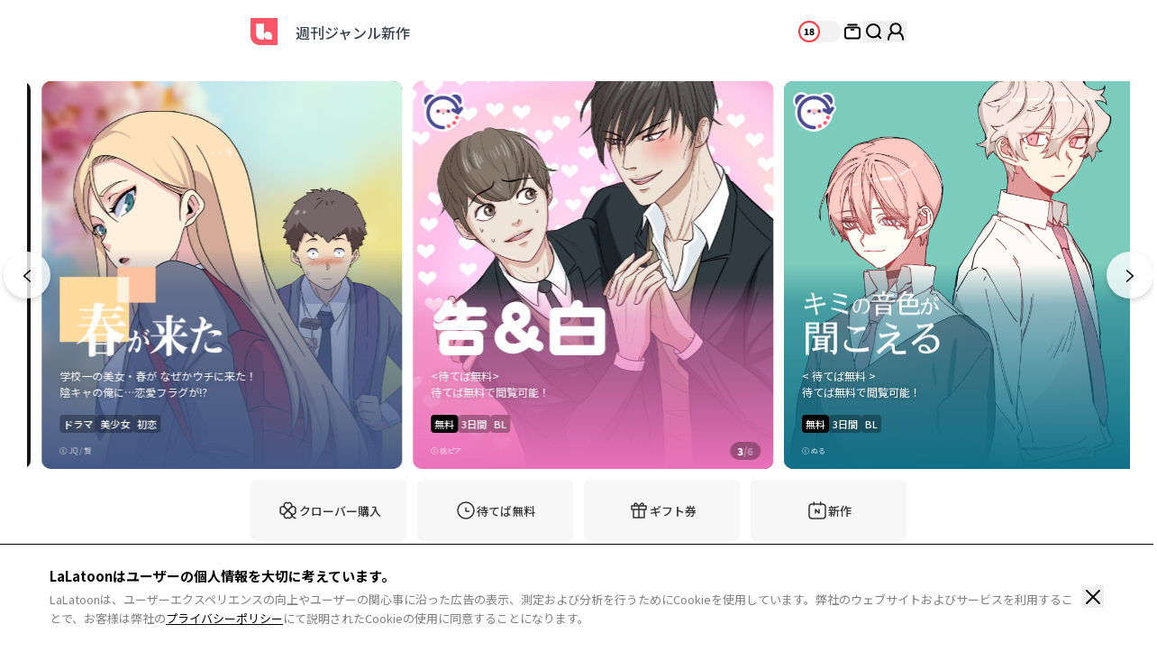

--- FILE ---
content_type: text/html; charset=UTF-8
request_url: https://lalatoon.com/jp/webtoon/episode/toon/6668
body_size: -1313
content:
<meta http-equiv="content-type" content="text/html; charset=UTF-8"><script type='text/javascript'>alert('作品が見つかりません');location.replace('/jp');</script>

--- FILE ---
content_type: text/html; charset=UTF-8
request_url: https://lalatoon.com/jp
body_size: 28429
content:
<!doctype html>
<html>
<head>
    <meta charset="utf-8">
    <meta http-equiv="X-UA-Compatible" content="IE=edge">
    <meta name="viewport" content="width=1240">
    <meta name="format-detection" content="telephone=no">

    <!-- 글로벌 도메인인 경우 변경됨 (실서버 글로벌 도메인을 제외한 나머지는 기존 그대로 유지) -->
            <meta name="facebook-domain-verification" content="y91nithn7ms51qgmnre11epzo7dt4q" />
    
    <meta name="generator" content="LaLatoon"/>
        <meta name="robots" content="index, follow" />
<title>LaLatoon - 夢に見た物語の世界</title>

<!-- 공통 -->
<meta property="keywords" content="Lalatoon、ウェブトゥーン、漫画、マンガ、コミック、マンホア、無料ウェブトゥーン、新作、連載作品、完結作品、ロマンス、BL、GL、ロマンスファンタジー、ファンタジー" />
<meta property="og:type" content="website" />

 <!-- 그외 -->
    <meta name="description" content="夢に見た物語がたっぷり詰まったLalatoonで、あなただけの作品に出会ってみましょう！" />
    <meta property="og:title" content="LaLatoon - 夢に見た物語の世界" />
    <meta property="og:description" content="夢に見た物語がたっぷり詰まったLalatoonで、あなただけの作品に出会ってみましょう！" />
    <meta property="og:url" content="https://lalatoon.com/jp" />
    <meta property="og:image" content="https://lalatoon.com/assets/ico/open-graph-200x200.png" />

    <meta name="google-site-verification" content="5bqp4Vx8F_do8KNBrnDWqpquvWcYnHGbcnbSudsT20k" />
    <meta name="apple-mobile-web-app-title" content="LALATOON" />
    <link rel="canonical" href="https://www.lalatoon.com/jp" />    
    <!-- 일반 파비콘 -->
    <link rel="shortcut icon" href="https://lalatoon.com/assets/ico/favicon.ico" type="image/x-icon">

    <!-- 다양한 크기의 파비콘 -->
    <link rel="icon" type="image/png" sizes="16x16" href="https://lalatoon.com/assets/ico/favicon-16x16.png">
    <link rel="icon" type="image/png" sizes="32x32" href="https://lalatoon.com/assets/ico/favicon-32x32.png">
    <link rel="icon" type="image/png" sizes="96x96" href="https://lalatoon.com/assets/ico/favicon-96x96.png">
    <link rel="icon" type="image/png" sizes="192x192" href="https://lalatoon.com/assets/ico/android-icon-192x192.png">

    <!-- 애플 터치 아이콘 -->
    <link rel="apple-touch-icon" sizes="57x57" href="https://lalatoon.com/assets/ico/apple-icon-57x57.png">
    <link rel="apple-touch-icon" sizes="60x60" href="https://lalatoon.com/assets/ico/apple-icon-60x60.png">
    <link rel="apple-touch-icon" sizes="72x72" href="https://lalatoon.com/assets/ico/apple-icon-72x72.png">
    <link rel="apple-touch-icon" sizes="76x76" href="https://lalatoon.com/assets/ico/apple-icon-76x76.png">
    <link rel="apple-touch-icon" sizes="114x114" href="https://lalatoon.com/assets/ico/apple-icon-114x114.png">
    <link rel="apple-touch-icon" sizes="120x120" href="https://lalatoon.com/assets/ico/apple-icon-120x120.png">
    <link rel="apple-touch-icon" sizes="144x144" href="https://lalatoon.com/assets/ico/apple-icon-144x144.png">
    <link rel="apple-touch-icon" sizes="152x152" href="https://lalatoon.com/assets/ico/apple-icon-152x152.png">
    <link rel="apple-touch-icon" sizes="180x180" href="https://lalatoon.com/assets/ico/apple-icon-180x180.png">

    <!-- 마이크로소프트 타일 아이콘 -->
    <meta name="msapplication-TileColor" content="#ffffff">
    <meta name="msapplication-TileImage" content="https://lalatoon.com/assets/ico/ms-icon-144x144.png">

    <!-- 테마 색상 -->
    <meta name="theme-color" content="#ffffff">

                <meta name="appleid-signin-client-id" content="com.lalatoon.ios.client">
        
    <!-- css -->
    <link rel="stylesheet" href="/assets/lib/vendor/bootstrap/css/bootstrap.min.css">
    <link rel="stylesheet" href="/assets/lib/bootstrap-slider.min.css?v=20211028" />
    <link rel="stylesheet" href="/assets/lib/font-awesome/css/font-awesome.min.css">
    <link rel="stylesheet" href="/assets/lib/slick/slick.css">
    <link rel="stylesheet" href="https://fonts.googleapis.com/icon?family=Material+Icons">
    <link rel="stylesheet" href="https://cdn.jsdelivr.net/npm/swiper@11/swiper-bundle.min.css">
            <link rel="stylesheet" href="/assets/lib/selectric.css?v=2025042801">
            <link rel="stylesheet" href="/assets/web/css/global_tw_F.css?v=2025042801">
    
            <link rel="stylesheet" href="/assets/font/notosansjapanese.css">
    
    
    <!--[if lt IE 9]>
    <script src="/assets/lib/html5shiv.min.js"></script>
    <script src="/assets/lib/respond.min.js"></script>
    <![endif]-->
    
<!-- 1. DataLayer Code -->
<script>
    // Constants
    window.dataLayer = window.dataLayer || [];
    const SITE_TYPE = 'F';
        const tg_external_id = 't.1.1768789037.696d942d9fe11';
    dataLayer.push({"tg_external_id": tg_external_id});
            const tg_event_id = 't.1.1768789038.696d942ea87d7';
    dataLayer.push({"tg_event_id": tg_event_id});
    </script>
<!--// 1. DataLayer Code -->

<!-- 2. Facebook Pixel Code -->
<script>
    !function(f,b,e,v,n,t,s)
    {if(f.fbq)return;n=f.fbq=function(){n.callMethod?
        n.callMethod.apply(n,arguments):n.queue.push(arguments)};
        if(!f._fbq)f._fbq=n;n.push=n;n.loaded=!0;n.version='2.0';
        n.queue=[];t=b.createElement(e);t.async=!0;
        t.src=v;s=b.getElementsByTagName(e)[0];
        s.parentNode.insertBefore(t,s)}(window, document,'script',
        'https://connect.facebook.net/en_US/fbevents.js');
    fbq('init', '716223672581948', {'external_id': '3dcb763c77fdb628df2825695896894af8ec85df5efb37ff2906571975af219b'});
    </script>
<!--// 2. Facebook Pixel Code -->


    <!-- 4. Google Tag Manager -->
    <script>
        (function (w, d, s, l, i) {
            w[l] = w[l] || [];
            w[l].push({'gtm.start': new Date().getTime(), event: 'gtm.js'});
            var f = d.getElementsByTagName(s)[0], j = d.createElement(s), dl = l != 'dataLayer' ? '&l=' + l : '';
            j.async = true;
            j.src = 'https://www.googletagmanager.com/gtm.js?id=' + i + dl;
            f.parentNode.insertBefore(j, f);
        })(window, document, 'script', 'dataLayer', 'GTM-W6MH233');
    </script>
    <noscript>
        <iframe src="https://www.googletagmanager.com/ns.html?id=GTM-W6MH233" height="0" width="0"
                style="display:none;visibility:hidden"></iframe>
    </noscript>
    <!--// 4. Google Tag Manager -->

<!-- 5. Google GA4 Tag -->
<script async src="https://www.googletagmanager.com/gtag/js?id=G-Z4S63YL01S"></script>
<script>
function setCookieGA(f,g,d){let b,c,e,a;a=new Date,(c=location.hostname.split(".")).length>2&&c.shift(),e=c.join("."),a.setHours(0,0,0,0),a.setDate(a.getDate()+d),b=f+"="+escape(g)+"; path=/ ; domain=."+e,void 0!==d&&(b+=";expires="+a.toUTCString()+";"),document.cookie=b}window.dataLayer = window.dataLayer || [];
function gtag(){dataLayer.push(arguments);}
gtag('js', new Date());
gtag('get', 'G-Z4S63YL01S', 'client_id', (clientID) => {
var saved_client_id = '';
   if(saved_client_id == '' || saved_client_id != clientID) {
      if (clientID != 0) {
          setCookieGA('g4_client_id', clientID, 30);
      }
   }
});
gtag('consent', 'default', {'ad_storage': 'denied', 'ad_user_data': 'denied', 'ad_personalization': 'denied', 'analytics_storage': 'denied'});
gtag('config', 'G-Z4S63YL01S');
gtag('config', 'AW-11157138047');

</script><!-- [LALA-664] GTM-M7JNHMBW -->
<!-- (Marketing) Google Tag Manager (GTM-M7JNHMBW)-->
<script>
    window.dataLayerDV360 = window.dataLayerDV360 || [];
    (function(w, d, s, l, i) {
        w[l] = w[l] || [];
        w[l].push({'gtm.start': new Date().getTime(), event: 'gtm.js'});
        var f = d.getElementsByTagName(s)[0], j = d.createElement(s), dl = l !== 'dataLayerDV360' ? '&l=' + l : '';
        j.async = true;
        j.src = 'https://www.googletagmanager.com/gtm.js?id=' + i + dl;
        f.parentNode.insertBefore(j, f);
    })(window, document, 'script', 'dataLayerDV360', 'GTM-M7JNHMBW');
</script>
<noscript>
    <iframe src="https://www.googletagmanager.com/ns.html?id=GTM-M7JNHMBW"
            height="0" width="0" style="display:none;visibility:hidden"></iframe>
</noscript>
<!-- (Marketing) End Google Tag Manager -->

<!--// 5. Google GA4 Tag -->

<!-- 6. Daumkakao Pixel Tag -->
<!--// 6. Daumkakao Pixel Tag -->

<!-- 7. twitter_pixel_en Pixel Tag -->
<!-- Twitter conversion tracking base code -->
<script>
!function(e,t,n,s,u,a){e.twq||(s=e.twq=function(){s.exe?s.exe.apply(s,arguments):s.queue.push(arguments);
},s.version='1.1',s.queue=[],u=t.createElement(n),u.async=!0,u.src='https://static.ads-twitter.com/uwt.js',
a=t.getElementsByTagName(n)[0],a.parentNode.insertBefore(u,a))}(window,document,'script');
twq('config','olqtj');
</script>
<!-- End Twitter conversion tracking base code -->
<!--// 7. twitter_pixel_en Pixel Tag -->

<!-- 8. Naver Pixel Tag -->
<!--// 8. Naver Pixel Tag -->
</head>
<body class="bg-white"
      lang="jp"
    >

    <!-- Google Tag Manager (noscript) -->
    <noscript><iframe src="https://www.googletagmanager.com/ns.html?id=GTM-W6MH233" height="0" width="0" style="display:none;visibility:hidden"></iframe></noscript>
    <!-- End Google Tag Manager (noscript) -->


<header class="header w-full min-w-[1284px] h-[70px] mx-auto border-0 block fixed left-0 top-0 ">
    <div class="w-[768px] mx-auto px-5 flex justify-between items-center">
        <div class="header__left flex justify-start items-center gap-[20px]">
            <a href="/jp" class="header__logo">
                <svg xmlns="http://www.w3.org/2000/svg" width="30" height="30" viewBox="0 0 30 30" fill="none">
                    <g clip-path="url(#clip0_1842_24554)">
                        <path d="M0 0H30V30H10.2632C4.59868 30 0 25.4013 0 19.7368V0Z" fill="#FF5566"/>
                        <path d="M6.31592 6.31567V18.1578C6.31592 21.2091 8.79092 23.6841 11.8422 23.6841H15.0001V6.31567H6.31592Z" fill="white"/>
                        <path d="M19.3421 15C16.9421 15 15 16.9421 15 19.3421C15 21.7421 16.9421 23.6842 19.3421 23.6842H23.6842V19.3421C23.6842 16.9421 21.7421 15 19.3421 15Z" fill="white"/>
                    </g>
                    <defs>
                        <clipPath id="clip0_1842_24554">
                            <rect width="30" height="30" fill="white"/>
                        </clipPath>
                    </defs>
                </svg>
                <span class="sr-only">LALATOON</span>
            </a>
            <nav class="header__gnb pl-5">
                <ul class="h-[70px] flex justify-between items-center gap-[30px]">
                                        <li>
                        <a href="/jp/webtoon/ongoing" class="text-[16px] font-medium text-gray-700">週刊</a>
                    </li>
                    <li>
                        <a href="/jp/webtoon/ranking" class="text-[16px] font-medium text-gray-700">ジャンル</a>
                    </li>
                    <li>
                        <a href="/jp/webtoon/new_comics" class="text-[16px] font-medium text-gray-700">新作</a>
                    </li>
                </ul>
            </nav>

            <!-- 공모전 START -->
                        <!-- 공모전 END -->
        </div>
        <div class="header__right h-[50px] !ml-0 flex justify-between items-center gap-5">

            <!-- 슈퍼유저 -->
            
             <!-- 글로벌 19토글 -->
                                                                        <!-- 19 toggle group -->
                    <a href="/jp" target="_self" onclick="Base.setFamilyMode('N', '/jp'); return false;">
                        <input type="checkbox" class="sr-only" id="adult-btn" >
                        <label for="adult-btn" class="adult-btn w-[48px] h-[24px] rounded-[24px] inline-block bg-gray-50 relative ">
                            <div class="w-[24px] h-[24px] border-[2px] border-[#ff3b42] rounded-[24px] bg-white absolute top-0 left-0">
                                <p class="text-[10px] font-black text-black text-center leading-[20px]">18</p>
                            </div>
                        </label>
                    </a>
                                        <div class="flex justify-between items-center gap-4">
                <!-- 내 서재 -->
                <a href="/jp/library" class="header-library">
                    <svg xmlns="http://www.w3.org/2000/svg" width="24" height="24" viewBox="0 0 24 24" fill="none">
                        <path d="M17.6 7.56006H6.4C5.07452 7.56006 4 8.63458 4 9.96006V17.1601C4 18.4855 5.07452 19.5601 6.4 19.5601H17.6C18.9255 19.5601 20 18.4855 20 17.1601V9.96006C20 8.63458 18.9255 7.56006 17.6 7.56006Z" stroke="black" stroke-width="2" stroke-miterlimit="10"/>
                        <path d="M7.2002 4.43994H16.8002" stroke="black" stroke-width="2" stroke-miterlimit="10" stroke-linecap="round"/>
                        <path d="M10.7998 9.91211H13.1998" stroke="black" stroke-width="2" stroke-miterlimit="10" stroke-linecap="round"/>
                    </svg>
                </a>

                <!-- 검색 -->
                <div class="header-search section_search relative right-auto">
                    <button class="header-search__btn">
                        <svg xmlns="http://www.w3.org/2000/svg" width="24" height="24" viewBox="0 0 24 24" fill="none">
                            <path d="M11.152 18.304C15.1019 18.304 18.304 15.1019 18.304 11.152C18.304 7.20206 15.1019 4 11.152 4C7.20206 4 4 7.20206 4 11.152C4 15.1019 7.20206 18.304 11.152 18.304Z" stroke="black" stroke-width="2" stroke-linecap="round" stroke-linejoin="round"/>
                            <path d="M16.1919 16.1919L19.1199 19.1199" stroke="black" stroke-width="2" stroke-linecap="round" stroke-linejoin="round"/>
                        </svg>
                    </button>

                    <form method="get" onsubmit="return false;" name="f" id="search_frm" class="form-srch absolute -top-[3px] -right-[15px] hidden opacity-0 duration-500">
                        <div class="top__search__input w-[280px] h-[30px] px-[15px] py-[3px] rounded-[30px] flex justify-between items-center bg-[#f5f5f5] turation-300 !opacity-100">
                            <input type="hidden" id="recent_search_cnt" value="0">
                            <input class="w-full bg-transparent text-[14px] font-normal text-black leading-[24px] placeholder:text-gray-400" type="search" name="search_val" id="srch-val" placeholder="作品名や作家名で探す" autocomplete="off">
                            <a href="#" class="search__btn">
                                <svg xmlns="http://www.w3.org/2000/svg" width="24" height="24" viewBox="0 0 24 24" fill="none">
                                    <path d="M11.152 18.304C15.1019 18.304 18.304 15.1019 18.304 11.152C18.304 7.20206 15.1019 4 11.152 4C7.20206 4 4 7.20206 4 11.152C4 15.1019 7.20206 18.304 11.152 18.304Z" stroke="#FF5566" stroke-width="2" stroke-linecap="round" stroke-linejoin="round"/>
                                    <path d="M16.1924 16.1919L19.1204 19.1199" stroke="#FF5566" stroke-width="2" stroke-linecap="round" stroke-linejoin="round"/>
                                </svg>
                                <span class="sr-only">search</span>
                            </a>
                        </div>
                    </form>

                    <section class="section_search_dropbox header-search__result w-[360px] min-h-[132px] p-[15px] border border-black rounded-[20px] hidden bg-white absolute top-[40px] -right-[15px]">
                        <div class="scroll__area max-h-[421px] min-h-[100px] overflow-y-scroll">
                            <div id="search_list" class="header-search__result-list clearfix" style="display:none"></div>
                            <div id="search_recently_list"></div>
                        </div>
                    </section>
                </div>

                <!-- 결재 -->
                
                <!-- 마이 페이지 -->
                <div class="header-my relative">
                    <!-- layer-mymenu top__dropbox my-menu__droplist active -->
                                            <p class="px-[6px] rounded-[14px] inline-block bg-black text-[8px] font-medium text-white leading-[14px] absolute -top-[14px] left-[50%] -translate-x-[50%] whitespace-nowrap opacity-0">ログイン</p>

                        <button id="toggle-mymenu" class="header-my__btn" onclick="Base.popup('modal-login-header', 'modal-login', '/jp', 'N')">
                            <svg xmlns="http://www.w3.org/2000/svg" width="24" height="24" viewBox="0 0 24 24" fill="none">
                                <path d="M11.9999 14.4002C15.0927 14.4002 17.5999 11.893 17.5999 8.8002C17.5999 5.7074 15.0927 3.2002 11.9999 3.2002C8.90711 3.2002 6.3999 5.7074 6.3999 8.8002C6.3999 11.893 8.90711 14.4002 11.9999 14.4002Z" stroke="black" stroke-width="2" stroke-miterlimit="10" stroke-linecap="round"/>
                                <path d="M15.5278 13.144C18.1758 14.448 19.9998 17.176 19.9998 20.328V20.8" stroke="black" stroke-width="2" stroke-miterlimit="10" stroke-linecap="round"/>
                                <path d="M4 20.8V20.328C4 17.176 5.824 14.456 8.472 13.144" stroke="black" stroke-width="2" stroke-miterlimit="10" stroke-linecap="round"/>
                            </svg>
                        </button>
                                    </div>
            </div>
        </div>
    </div>
    <script>
        window.addEventListener("DOMContentLoaded", ()=>{
            /* 슈퍼유저 기능 체크 */
            if (document.querySelector('#super_user') != null && getCookie('super_user_chk') == 'Y') {
                document.querySelector('#super_user').checked = true;
            }
        });
    </script>
</header>
<main class="pt-[70px] mb-[60px] mt-5 break-keep">
        <!-- container-->

    <!-- 메인 배너 (Main Banner) -->
    <section class="main-banner">
    <article class="w-[1284px] mx-auto px-[30px] relative">
        <div class="main-banner__wrap relative">
            <div class="main-banner__slide swiper">
                <!-- Additional required wrapper -->
                <div class="swiper-wrapper">
                    <!-- Slides -->
                                                                                                                                                                                                                                                             <!-- 배너 배경색 -->
                        <a onclick="window.open('/jp/index/newBannerClick?banner_idx=97&landing=%257B%2522type%2522%253A%2522url%2522%252C%2522url_text%2522%253A%2522https%253A%255C%252F%255C%252Fglobal.lalatoon.com%255C%252Fjp%255C%252Fmypage%255C%252Fpayment%255C%252Ftype%255C%252Fpayment-plan%2522%252C%2522url_type%2522%253A%2522page_move%2522%252C%2522app_url_text%2522%253A%2522%2522%257D', '_self');" class="swiper-slide w-[400px] h-[430px] mx-[6px] rounded-[10px] inline-block align-middle bg-[#000000] relative overflow-hidden" style="background:;cursor:pointer;">
                            <!-- 상단 로고 -->
                            

                            <!-- 썸네일 -->
                            <img class="max-w-none h-full absolute left-[50%] bottom-0 -translate-x-[50%]" src="https://thumb-g1.lalatoon.com/upload/new_banner/banner/202503/2025_03_14_17419114205384.jpg" alt="" />

                            <!-- 성인 로고 -->
                            
                            <div class="main-banner__info w-full !p-5 !pb-[10px] absolute left-0 bottom-0">
                                <div
                                    class="main-banner__gradient w-full h-[100%] absolute left-0 bottom-0"
                                    style="background: linear-gradient(to top, rgba(85, 85, 85 ,1) 0%,  rgba(85, 85, 85, 0.5) 80%, transparent); opacity:0">
                                </div>

                                <div class="relative">
                                    <div class="main-banner__info-logo">
                                        <img class="max-w-full" src="" alt="" >
                                    </div>
                                    <!-- 메인 타이틀 -->
                                    
                                    <!-- 서브 타이틀 -->
                                    
                                    <!-- 라벨 관련 -->
                                                                                                            <div class="main-banner__bottom mt-[10px] flex justify-between items-center gap-4">
                                        <p class="main-banner__copyright h-[20px] text-[8px] font-normal text-white/70 leading-[20px] whitespace-nowrap overflow-hidden text-ellipsis"></p>
                                        <div class="main-banner__paging w-auto max-w-12 -mr-[6px] px-2 py-1 rounded-[50px] bg-black/30 flex justify-center items-center">
                                            <p class="main-banner__current text-white font-black text-[11px] leading-[12px]">1</p>
                                            <p class=" text-white font-black text-[11px] leading-[12px] opacity-40">/</p>
                                            <p class="main-banner__tot text-white font-black text-[11px] leading-[12px] opacity-40">1</p>
                                        </div>
                                    </div>
                                </div>
                            </div>
                        </a>
                                                                                                                                                                                                                                                             <!-- 배너 배경색 -->
                        <a onclick="window.open('/jp/index/newBannerClick?banner_idx=9&landing=%257B%2522type%2522%253A%2522toon%2522%252C%2522toon_idx%2522%253A%25225062%2522%252C%2522episode%2522%253A%2522%2522%257D', '_self');" class="swiper-slide w-[400px] h-[430px] mx-[6px] rounded-[10px] inline-block align-middle bg-[#000000] relative overflow-hidden" style="background:#435885;cursor:pointer;">
                            <!-- 상단 로고 -->
                            

                            <!-- 썸네일 -->
                            <img class="max-w-none h-full absolute left-[50%] bottom-0 -translate-x-[50%]" src="https://thumb-g2.lalatoon.com/upload/new_banner/banner/202410/2024_10_23_17296702875048.png" alt="" />

                            <!-- 성인 로고 -->
                            
                            <div class="main-banner__info w-full !p-5 !pb-[10px] absolute left-0 bottom-0">
                                <div
                                    class="main-banner__gradient w-full h-[100%] absolute left-0 bottom-0"
                                    style="background: linear-gradient(to top, rgba(67, 88, 133 ,1) 0%,  rgba(67, 88, 133, 0.5) 80%, transparent); opacity:1">
                                </div>

                                <div class="relative">
                                    <div class="main-banner__info-logo">
                                        <img class="max-w-full" src="https://thumb-g2.lalatoon.com/upload/new_banner/banner/202410/2024_10_24_17297473608276.png" alt="" style='width:180px;'>
                                    </div>
                                    <!-- 메인 타이틀 -->
                                    
                                    <!-- 서브 타이틀 -->
                                                                            <p class="main-banner__info-text max-h-[36px] mt-3 text-[12px] font-normal text-white leading-[18px] line-clamp-2 overflow-hidden text-ellipsis text-black-shadow-3">
                                            学校一の美女・春が なぜかウチに来た！<br>陰キャの俺に…恋愛フラグが!?                                        </p>
                                    
                                    <!-- 라벨 관련 -->
                                                                                                                <div class="main-banner__info-tag mt-4 flex justify-start items-center gap-1 whitespace-nowrap">

                                            
                                            <div class="main-banner__info-tag-typing flex justify-start items-center gap-1">
                                                                                                    <span class="h-5 p-1 rounded-[4px] inline-block bg-black/30 text-[11px] font-medium text-white leading-[13px]">ドラマ</span>
                                                
                                                                                                    <span class="h-5 p-1 rounded-[4px] inline-block bg-black/30 text-[11px] font-medium text-white leading-[13px]">美少女</span>
                                                
                                                                                                    <span class="h-5 p-1 rounded-[4px] inline-block bg-black/30 text-[11px] font-medium text-white leading-[13px]">初恋</span>
                                                                                            </div>
                                        </div>
                                                                        <div class="main-banner__bottom mt-[10px] flex justify-between items-center gap-4">
                                        <p class="main-banner__copyright h-[20px] text-[8px] font-normal text-white/70 leading-[20px] whitespace-nowrap overflow-hidden text-ellipsis">ⓒ JQ / 賢</p>
                                        <div class="main-banner__paging w-auto max-w-12 -mr-[6px] px-2 py-1 rounded-[50px] bg-black/30 flex justify-center items-center">
                                            <p class="main-banner__current text-white font-black text-[11px] leading-[12px]">1</p>
                                            <p class=" text-white font-black text-[11px] leading-[12px] opacity-40">/</p>
                                            <p class="main-banner__tot text-white font-black text-[11px] leading-[12px] opacity-40">1</p>
                                        </div>
                                    </div>
                                </div>
                            </div>
                        </a>
                                                                                                                                                                                                                                                             <!-- 배너 배경색 -->
                        <a onclick="window.open('/jp/index/newBannerClick?banner_idx=4&landing=%257B%2522type%2522%253A%2522toon%2522%252C%2522toon_idx%2522%253A%25225054%2522%252C%2522episode%2522%253A%2522%2522%257D', '_self');" class="swiper-slide w-[400px] h-[430px] mx-[6px] rounded-[10px] inline-block align-middle bg-[#000000] relative overflow-hidden" style="background:#EA72BA;cursor:pointer;">
                            <!-- 상단 로고 -->
                                                            <div class="main-banner__top-logo w-12 h-12 inline-block absolute top-[10px] left-[10px] z-[1]">
                                    <img src="https://thumb-g2.lalatoon.com/upload/new_banner/icon/202503/2025_03_26_17429696191756.png" alt="icon" class="absolute left-[50%] top-[50%] translate-xy-center">
                                </div>
                            

                            <!-- 썸네일 -->
                            <img class="max-w-none h-full absolute left-[50%] bottom-0 -translate-x-[50%]" src="https://thumb-g2.lalatoon.com/upload/new_banner/banner/202410/2024_10_22_17295859651027.png" alt="" />

                            <!-- 성인 로고 -->
                            
                            <div class="main-banner__info w-full !p-5 !pb-[10px] absolute left-0 bottom-0">
                                <div
                                    class="main-banner__gradient w-full h-[100%] absolute left-0 bottom-0"
                                    style="background: linear-gradient(to top, rgba(234, 114, 186 ,1) 0%,  rgba(234, 114, 186, 0.5) 80%, transparent); opacity:1">
                                </div>

                                <div class="relative">
                                    <div class="main-banner__info-logo">
                                        <img class="max-w-full" src="https://thumb-g1.lalatoon.com/upload/new_banner/banner/202410/2024_10_24_17297399869579.png" alt="" style='width:195px;'>
                                    </div>
                                    <!-- 메인 타이틀 -->
                                    
                                    <!-- 서브 타이틀 -->
                                                                            <p class="main-banner__info-text max-h-[36px] mt-3 text-[12px] font-normal text-white leading-[18px] line-clamp-2 overflow-hidden text-ellipsis text-black-shadow-3">
                                            &lt;待てば無料&gt;<br>待てば無料で閲覧可能！                                        </p>
                                    
                                    <!-- 라벨 관련 -->
                                                                                                                <div class="main-banner__info-tag mt-4 flex justify-start items-center gap-1 whitespace-nowrap">

                                                                                            <div class="main-banner__info-tag-fixed flex justify-start items-center gap-1">
                                                    
                                                                                                            <span class="h-5 p-1 rounded-[4px] inline-block bg-black text-[11px] font-medium text-white leading-[13px]">無料</span>
                                                                                                    </div>
                                            
                                            <div class="main-banner__info-tag-typing flex justify-start items-center gap-1">
                                                                                                    <span class="h-5 p-1 rounded-[4px] inline-block bg-black/30 text-[11px] font-medium text-white leading-[13px]">3日間</span>
                                                
                                                                                                    <span class="h-5 p-1 rounded-[4px] inline-block bg-black/30 text-[11px] font-medium text-white leading-[13px]">BL</span>
                                                
                                                                                            </div>
                                        </div>
                                                                        <div class="main-banner__bottom mt-[10px] flex justify-between items-center gap-4">
                                        <p class="main-banner__copyright h-[20px] text-[8px] font-normal text-white/70 leading-[20px] whitespace-nowrap overflow-hidden text-ellipsis">ⓒ 桃ピア</p>
                                        <div class="main-banner__paging w-auto max-w-12 -mr-[6px] px-2 py-1 rounded-[50px] bg-black/30 flex justify-center items-center">
                                            <p class="main-banner__current text-white font-black text-[11px] leading-[12px]">1</p>
                                            <p class=" text-white font-black text-[11px] leading-[12px] opacity-40">/</p>
                                            <p class="main-banner__tot text-white font-black text-[11px] leading-[12px] opacity-40">1</p>
                                        </div>
                                    </div>
                                </div>
                            </div>
                        </a>
                                                                                                                                                                                                                                                             <!-- 배너 배경색 -->
                        <a onclick="window.open('/jp/index/newBannerClick?banner_idx=11&landing=%257B%2522type%2522%253A%2522toon%2522%252C%2522toon_idx%2522%253A%25225151%2522%252C%2522episode%2522%253A%2522%2522%257D', '_self');" class="swiper-slide w-[400px] h-[430px] mx-[6px] rounded-[10px] inline-block align-middle bg-[#000000] relative overflow-hidden" style="background:#117088;cursor:pointer;">
                            <!-- 상단 로고 -->
                                                            <div class="main-banner__top-logo w-12 h-12 inline-block absolute top-[10px] left-[10px] z-[1]">
                                    <img src="https://thumb-g2.lalatoon.com/upload/new_banner/icon/202503/2025_03_26_17429696191756.png" alt="icon" class="absolute left-[50%] top-[50%] translate-xy-center">
                                </div>
                            

                            <!-- 썸네일 -->
                            <img class="max-w-none h-full absolute left-[50%] bottom-0 -translate-x-[50%]" src="https://thumb-g2.lalatoon.com/upload/new_banner/banner/202410/2024_10_23_17296705303144.png" alt="" />

                            <!-- 성인 로고 -->
                            
                            <div class="main-banner__info w-full !p-5 !pb-[10px] absolute left-0 bottom-0">
                                <div
                                    class="main-banner__gradient w-full h-[100%] absolute left-0 bottom-0"
                                    style="background: linear-gradient(to top, rgba(17, 112, 136 ,1) 0%,  rgba(17, 112, 136, 0.5) 80%, transparent); opacity:1">
                                </div>

                                <div class="relative">
                                    <div class="main-banner__info-logo">
                                        <img class="max-w-full" src="https://thumb-g1.lalatoon.com/upload/new_banner/banner/202410/2024_10_24_17297472640262.png" alt="" style='width:288px;'>
                                    </div>
                                    <!-- 메인 타이틀 -->
                                    
                                    <!-- 서브 타이틀 -->
                                                                            <p class="main-banner__info-text max-h-[36px] mt-3 text-[12px] font-normal text-white leading-[18px] line-clamp-2 overflow-hidden text-ellipsis text-black-shadow-3">
                                            &lt; 待てば無料 &gt;<br>待てば無料で閲覧可能！                                        </p>
                                    
                                    <!-- 라벨 관련 -->
                                                                                                                <div class="main-banner__info-tag mt-4 flex justify-start items-center gap-1 whitespace-nowrap">

                                                                                            <div class="main-banner__info-tag-fixed flex justify-start items-center gap-1">
                                                    
                                                                                                            <span class="h-5 p-1 rounded-[4px] inline-block bg-black text-[11px] font-medium text-white leading-[13px]">無料</span>
                                                                                                    </div>
                                            
                                            <div class="main-banner__info-tag-typing flex justify-start items-center gap-1">
                                                                                                    <span class="h-5 p-1 rounded-[4px] inline-block bg-black/30 text-[11px] font-medium text-white leading-[13px]">3日間</span>
                                                
                                                                                                    <span class="h-5 p-1 rounded-[4px] inline-block bg-black/30 text-[11px] font-medium text-white leading-[13px]">BL</span>
                                                
                                                                                            </div>
                                        </div>
                                                                        <div class="main-banner__bottom mt-[10px] flex justify-between items-center gap-4">
                                        <p class="main-banner__copyright h-[20px] text-[8px] font-normal text-white/70 leading-[20px] whitespace-nowrap overflow-hidden text-ellipsis">ⓒ ぬる</p>
                                        <div class="main-banner__paging w-auto max-w-12 -mr-[6px] px-2 py-1 rounded-[50px] bg-black/30 flex justify-center items-center">
                                            <p class="main-banner__current text-white font-black text-[11px] leading-[12px]">1</p>
                                            <p class=" text-white font-black text-[11px] leading-[12px] opacity-40">/</p>
                                            <p class="main-banner__tot text-white font-black text-[11px] leading-[12px] opacity-40">1</p>
                                        </div>
                                    </div>
                                </div>
                            </div>
                        </a>
                                                                                                                                                                                                                                                             <!-- 배너 배경색 -->
                        <a onclick="window.open('/jp/index/newBannerClick?banner_idx=16&landing=%257B%2522type%2522%253A%2522toon%2522%252C%2522toon_idx%2522%253A%25225191%2522%252C%2522episode%2522%253A%2522%2522%257D', '_self');" class="swiper-slide w-[400px] h-[430px] mx-[6px] rounded-[10px] inline-block align-middle bg-[#000000] relative overflow-hidden" style="background:#4A708A;cursor:pointer;">
                            <!-- 상단 로고 -->
                            

                            <!-- 썸네일 -->
                            <img class="max-w-none h-full absolute left-[50%] bottom-0 -translate-x-[50%]" src="https://thumb-g2.lalatoon.com/upload/new_banner/banner/202410/2024_10_23_17296710984398.png" alt="" />

                            <!-- 성인 로고 -->
                            
                            <div class="main-banner__info w-full !p-5 !pb-[10px] absolute left-0 bottom-0">
                                <div
                                    class="main-banner__gradient w-full h-[100%] absolute left-0 bottom-0"
                                    style="background: linear-gradient(to top, rgba(74, 112, 138 ,1) 0%,  rgba(74, 112, 138, 0.5) 80%, transparent); opacity:1">
                                </div>

                                <div class="relative">
                                    <div class="main-banner__info-logo">
                                        <img class="max-w-full" src="https://thumb-g1.lalatoon.com/upload/new_banner/banner/202410/2024_10_24_17297474503460.png" alt="" style='width:247.5px;'>
                                    </div>
                                    <!-- 메인 타이틀 -->
                                    
                                    <!-- 서브 타이틀 -->
                                                                            <p class="main-banner__info-text max-h-[36px] mt-3 text-[12px] font-normal text-white leading-[18px] line-clamp-2 overflow-hidden text-ellipsis text-black-shadow-3">
                                            不運な事故で40年前にタイムワープしてしまった翆 <br>初日から千里に振り回されて…                                        </p>
                                    
                                    <!-- 라벨 관련 -->
                                                                                                                <div class="main-banner__info-tag mt-4 flex justify-start items-center gap-1 whitespace-nowrap">

                                            
                                            <div class="main-banner__info-tag-typing flex justify-start items-center gap-1">
                                                                                                    <span class="h-5 p-1 rounded-[4px] inline-block bg-black/30 text-[11px] font-medium text-white leading-[13px]">BL</span>
                                                
                                                                                                    <span class="h-5 p-1 rounded-[4px] inline-block bg-black/30 text-[11px] font-medium text-white leading-[13px]">高校</span>
                                                
                                                                                                    <span class="h-5 p-1 rounded-[4px] inline-block bg-black/30 text-[11px] font-medium text-white leading-[13px]">タイムスリップ</span>
                                                                                            </div>
                                        </div>
                                                                        <div class="main-banner__bottom mt-[10px] flex justify-between items-center gap-4">
                                        <p class="main-banner__copyright h-[20px] text-[8px] font-normal text-white/70 leading-[20px] whitespace-nowrap overflow-hidden text-ellipsis">ⓒ DECA / DUDU</p>
                                        <div class="main-banner__paging w-auto max-w-12 -mr-[6px] px-2 py-1 rounded-[50px] bg-black/30 flex justify-center items-center">
                                            <p class="main-banner__current text-white font-black text-[11px] leading-[12px]">1</p>
                                            <p class=" text-white font-black text-[11px] leading-[12px] opacity-40">/</p>
                                            <p class="main-banner__tot text-white font-black text-[11px] leading-[12px] opacity-40">1</p>
                                        </div>
                                    </div>
                                </div>
                            </div>
                        </a>
                                                                                                                                                                                                                                                             <!-- 배너 배경색 -->
                        <a onclick="window.open('/jp/index/newBannerClick?banner_idx=45&landing=%257B%2522type%2522%253A%2522toon%2522%252C%2522toon_idx%2522%253A%25226342%2522%252C%2522episode%2522%253A%2522%2522%257D', '_self');" class="swiper-slide w-[400px] h-[430px] mx-[6px] rounded-[10px] inline-block align-middle bg-[#000000] relative overflow-hidden" style="background:#000000;cursor:pointer;">
                            <!-- 상단 로고 -->
                            

                            <!-- 썸네일 -->
                            <img class="max-w-none h-full absolute left-[50%] bottom-0 -translate-x-[50%]" src="https://thumb-g2.lalatoon.com/upload/new_banner/banner/202410/2024_10_23_17296746436118.png" alt="" />

                            <!-- 성인 로고 -->
                            
                            <div class="main-banner__info w-full !p-5 !pb-[10px] absolute left-0 bottom-0">
                                <div
                                    class="main-banner__gradient w-full h-[100%] absolute left-0 bottom-0"
                                    style="background: linear-gradient(to top, rgba(244, 82, 99 ,1) 0%,  rgba(244, 82, 99, 0.5) 80%, transparent); opacity:1">
                                </div>

                                <div class="relative">
                                    <div class="main-banner__info-logo">
                                        <img class="max-w-full" src="https://thumb-g2.lalatoon.com/upload/new_banner/banner/202410/2024_10_24_17297474970643.png" alt="" style='width:288px;'>
                                    </div>
                                    <!-- 메인 타이틀 -->
                                    
                                    <!-- 서브 타이틀 -->
                                                                            <p class="main-banner__info-text max-h-[36px] mt-3 text-[12px] font-normal text-white leading-[18px] line-clamp-2 overflow-hidden text-ellipsis text-black-shadow-3">
                                            ｢手をつなぐだけで、<br>赤ちゃんができます 俺が産んであげましょうか？｣                                        </p>
                                    
                                    <!-- 라벨 관련 -->
                                                                                                                <div class="main-banner__info-tag mt-4 flex justify-start items-center gap-1 whitespace-nowrap">

                                            
                                            <div class="main-banner__info-tag-typing flex justify-start items-center gap-1">
                                                                                                    <span class="h-5 p-1 rounded-[4px] inline-block bg-black/30 text-[11px] font-medium text-white leading-[13px]">BL</span>
                                                
                                                                                                    <span class="h-5 p-1 rounded-[4px] inline-block bg-black/30 text-[11px] font-medium text-white leading-[13px]">ロマンス</span>
                                                
                                                                                            </div>
                                        </div>
                                                                        <div class="main-banner__bottom mt-[10px] flex justify-between items-center gap-4">
                                        <p class="main-banner__copyright h-[20px] text-[8px] font-normal text-white/70 leading-[20px] whitespace-nowrap overflow-hidden text-ellipsis">ⓒ Nam Eunkyung</p>
                                        <div class="main-banner__paging w-auto max-w-12 -mr-[6px] px-2 py-1 rounded-[50px] bg-black/30 flex justify-center items-center">
                                            <p class="main-banner__current text-white font-black text-[11px] leading-[12px]">1</p>
                                            <p class=" text-white font-black text-[11px] leading-[12px] opacity-40">/</p>
                                            <p class="main-banner__tot text-white font-black text-[11px] leading-[12px] opacity-40">1</p>
                                        </div>
                                    </div>
                                </div>
                            </div>
                        </a>
                                    </div>

                <div class="swiper-pagination swiper-pagination-fraction swiper-pagination-horizontal" style="width: 0; height: 0; position: absolute; opacity: 0; overflow: hidden;"><span class="swiper-pagination-current">1</span> / <span class="swiper-pagination-total">7</span></div>
                <span class="swiper-notification" aria-live="assertive" aria-atomic="true"></span>
            </div>

            <button class="main-banner__prev slide__prev w-[52px] h-[52px] rounded-[52px] bg-white/80 absolute top-[50%] left-[-26px] translate-y-[-50%] hover:bg-white">
                <svg xmlns="http://www.w3.org/2000/svg" width="16" height="16" viewBox="0 0 16 16" fill="none">
                    <path d="M11.3333 14L4.66663 8L11.3333 2" stroke="black" stroke-width="1.5" stroke-linecap="round" stroke-linejoin="round"/>
                </svg>
            </button>
            <button class="main-banner__next slide__next w-[52px] h-[52px] rounded-[52px] bg-white/80 absolute top-[50%] right-[-26px] translate-y-[-50%] hover:bg-white">
                <svg xmlns="http://www.w3.org/2000/svg" width="16" height="16" viewBox="0 0 16 16" fill="none">
                    <path d="M4.66659 2L11.3333 8L4.66659 14" stroke="black" stroke-width="1.5" stroke-linecap="round" stroke-linejoin="round"/>
                </svg>
            </button>
        </div>
    </article>
</section>
    <!-- 퀵 메뉴 -->
    <section class="quick-nav w-[1284px] mx-auto mt-3">
    <article class="w-[768px] mx-auto px-5 relative">
        <ul class="w-full flex justify-between gap-3 whitespace-nowrap overflow-x-auto overflow-y-hidden">
            <li class="inline-block">
                <a href="/jp/mypage/payment/type/payment-plan" class="w-[173px] h-[68px] px-3 rounded-[6px] flex justify-center items-center gap-2 bg-[#f7f7f7] relative whitespace-normal">
                    <svg class="flex-shrink-0" xmlns="http://www.w3.org/2000/svg" width="25" height="24" viewBox="0 0 25 24" fill="none">
                        <path d="M21 21.25C21.4142 21.25 21.75 20.9142 21.75 20.5C21.75 20.0858 21.4142 19.75 21 19.75V21.25ZM21 19.75C20.3128 19.75 19.6149 19.5198 19.004 18.9711C18.3883 18.4179 17.8208 17.5036 17.4795 16.0756L16.0205 16.4244C16.4148 18.0738 17.1083 19.2844 18.0016 20.0869C18.8998 20.8938 19.9592 21.25 21 21.25V19.75Z" fill="#333333"/>
                        <path d="M20.4889 12C21.2645 10.9455 21.1577 9.48312 20.1663 8.54187C19.1864 7.61096 17.6703 7.501 16.5632 8.21105C16.4143 8.30644 16.2723 8.4164 16.1403 8.54187L12.5 12L16.1403 15.4581C16.2723 15.5836 16.4143 15.6936 16.5632 15.789C17.6703 16.499 19.1864 16.389 20.1663 15.4581C21.1572 14.5169 21.264 13.0545 20.4889 12Z" stroke="#333333" stroke-width="1.5"/>
                        <path d="M12.5 19.9889C13.5545 20.7645 15.0169 20.6577 15.9581 19.6663C16.889 18.6864 16.999 17.1703 16.289 16.0632C16.1936 15.9143 16.0836 15.7723 15.9581 15.6403L12.5 12L9.04187 15.6403C8.9164 15.7723 8.80644 15.9143 8.71105 16.0632C8.001 17.1703 8.11096 18.6864 9.04187 19.6663C9.98312 20.6572 11.4455 20.764 12.5 19.9889Z" stroke="#333333" stroke-width="1.5"/>
                        <path d="M4.51113 12C3.73549 13.0545 3.84234 14.5169 4.83365 15.4581C5.81359 16.389 7.32974 16.499 8.43681 15.789C8.5857 15.6936 8.72767 15.5836 8.85975 15.4581L12.5 12L8.85975 8.54187C8.72767 8.4164 8.5857 8.30644 8.43681 8.21105C7.32974 7.501 5.81359 7.61096 4.83365 8.54187C3.84283 9.48312 3.73598 10.9455 4.51113 12Z" stroke="#333333" stroke-width="1.5"/>
                        <path d="M12.5 4.01113C11.4455 3.23549 9.98312 3.34234 9.04187 4.33365C8.11096 5.31359 8.001 6.82974 8.71105 7.93681C8.80644 8.0857 8.9164 8.22767 9.04187 8.35975L12.5 12L15.9581 8.35975C16.0836 8.22767 16.1936 8.0857 16.289 7.93681C16.999 6.82974 16.889 5.31359 15.9581 4.33365C15.0169 3.34283 13.5545 3.23598 12.5 4.01113Z" stroke="#333333" stroke-width="1.5"/>
                    </svg>
                    <p class="text-[13px] font-medium text-gray-800 leading-[15px] break-keep">クローバー購入</p>
                </a>
            </li>
            <li class="inline-block">
                <a href="/jp/event/free" class="w-[173px] h-[68px] px-3 rounded-[6px] flex justify-center items-center gap-2 bg-[#f7f7f7] relative whitespace-normal">
                    <svg class="flex-shrink-0" xmlns="http://www.w3.org/2000/svg" width="24" height="24" viewBox="0 0 24 24" fill="none">
                        <g id="Ico_EventFreeday">
                        <path id="Vector" d="M12 21C16.9706 21 21 16.9706 21 12C21 7.02944 16.9706 3 12 3C7.02944 3 3 7.02944 3 12C3 16.9706 7.02944 21 12 21Z" stroke="#333333" stroke-width="1.5" stroke-miterlimit="10" stroke-linecap="round"/>
                        <path id="Vector_2" d="M12 9.2998V12.8998H15.6" stroke="#333333" stroke-width="1.5" stroke-linecap="round" stroke-linejoin="round"/>
                        </g>
                    </svg>
                    <p class="text-[13px] font-medium text-gray-800 leading-[15px] break-keep">待てば無料</p>
                </a>
            </li>
            <li class="inline-block">
                <a href="/jp/event/gift" class="w-[173px] h-[68px] px-3 rounded-[6px] flex justify-center items-center gap-2 bg-[#f7f7f7] relative whitespace-normal">
                    <svg class="flex-shrink-0" xmlns="http://www.w3.org/2000/svg" width="24" height="24" viewBox="0 0 24 24" fill="none">
                        <g id="Ico_EventGift">
                        <path id="Vector" d="M20 7H4V11H20V7Z" stroke="#333333" stroke-width="1.5" stroke-linejoin="round"/>
                        <path id="Vector_2" d="M18 11V20H6V11" stroke="#333333" stroke-width="1.5" stroke-linejoin="round"/>
                        <path id="Vector_3" d="M12 20V7" stroke="#333333" stroke-width="1.5" stroke-linejoin="round"/>
                        <path id="Vector_4" d="M13.0366 6.90829C12.849 6.44974 13.3917 5.54097 14.4435 4.64888C14.5641 4.54883 14.6847 4.45712 14.8052 4.35707C14.8521 4.31539 15.3747 3.86517 15.9776 4.04026C16.4533 4.18199 16.6476 4.60719 16.6811 4.6989L16.949 5.54097C17.1701 6.23297 16.6409 6.95831 15.9642 7" stroke="#333333" stroke-width="1.5" stroke-linejoin="round"/>
                        <path id="Vector_5" d="M10.9634 6.90829C11.151 6.44974 10.6083 5.54097 9.55652 4.64888C9.43593 4.54883 9.31535 4.45712 9.19476 4.35707C9.14786 4.31539 8.62532 3.86517 8.02238 4.04026C7.54673 4.18199 7.35245 4.60719 7.31895 4.6989L7.05098 5.54097C6.8299 6.23297 7.35914 6.95831 8.03578 7" stroke="#333333" stroke-width="1.5" stroke-linejoin="round"/>
                        </g>
                    </svg>
                    <p class="text-[13px] font-medium text-gray-800 leading-[15px] break-keep">ギフト券</p>
                </a>
            </li>
            <li class="inline-block">
                <a href="/jp/webtoon/new_comics" class="w-[173px] h-[68px] px-3 rounded-[6px] flex justify-center items-center gap-2 bg-[#f7f7f7] relative whitespace-normal">
                    <svg class="flex-shrink-0" xmlns="http://www.w3.org/2000/svg" width="24" height="24" viewBox="0 0 24 24" fill="none">
                        <g id="Ico_New">
                        <path id="Vector" d="M8.25293 3V6.00273" stroke="#333333" stroke-width="1.5" stroke-linecap="round" stroke-linejoin="round"/>
                        <path id="Vector_2" d="M15.7471 3V6.00273" stroke="#333333" stroke-width="1.5" stroke-linecap="round" stroke-linejoin="round"/>
                        <path id="Vector_3" d="M17.7273 5H6.27273C4.46525 5 3 6.42061 3 8.17303V17.827C3 19.5794 4.46525 21 6.27273 21H17.7273C19.5347 21 21 19.5794 21 17.827V8.17303C21 6.42061 19.5347 5 17.7273 5Z" stroke="#333333" stroke-width="1.5" stroke-linecap="round" stroke-linejoin="round"/>
                        <path id="Vector_4" d="M10 14.9583V11L13.9583 14.9583V11" stroke="#333333" stroke-width="1.5" stroke-linecap="round" stroke-linejoin="round"/>
                        </g>
                    </svg>
                    <p class="text-[13px] font-medium text-gray-800 leading-[15px] break-keep">新作</p>
                </a>
            </li>
        </ul>
    </article>
</section>
    <!-- 최근 읽은 (Recently Read) -->
    
    <!-- 신작 웹툰 (New Comics) OR 인기웹툰 (Popular Comics)-->
        <section class="popular-comics w-[1284px] mx-auto mt-[60px]">
        <article class="w-[768px] mx-auto px-5 relative">
            <div class="popular-comics__top mb-5 flex justify-between items-center">
                <h3 class="main-tit text-[20px] font-bold text-black leading-[29px]">話題の人気作品</h3>
                                <a class="min-w-[55px] text-[12px] font-bold text-gray-400 text-right leading-[18px] hover:text-gray-400 focus:text-gray-400" href="/jp/webtoon/ranking">もっと見る</a>
            </div>

            <div class="popular-comics__wrap">
                <div class="popular-comics__slide text-[0px] flex gap-3 overflow-x-auto">
                                        <ul class="flex flex-col gap-3">
                                                    <li>
                                                                <a class="flex justify-start items-center gap-4 overflow-hidden" href="/jp/webtoon/episode/toon/6555">
                                    
                                    <!--
    메인의 최근 읽은 섹션 : recent_thumb_icon_v.php

    이벤트 라라무 : free_v.php
    이벤트 선물함 : gift_v.php

    내서재 : library_thumb_icon_v.php

    랭킹M : ranking_v.php, ranking_all_v.php
        -> 랭킹 PC는 new_common_v.php로 공통

    에피소드PC : episode_v.php
        -> 에피소드 M은 new_common_v.php로 공통
-->


<div class="w-[84px] h-[84px] rounded-[10px] overflow-hidden relative" >
    <img class="w-full absolute left-0 top-0" src="https://thumb-g1.lalatoon.com/upload/thumbnail/20220404144645/2022_05_11_16522342224295.jpg" alt="">

    <!-- 이벤트 로고 div -->
    <div class="absolute top-1 left-1 flex justify-start items-center gap-[2px] z-[1]">

        <!-- 로고1 -->
        
        <!-- 로고2 -->
            </div>

    
    <!-- 상태로고 div -->
    </div>

<!-- 인기웹툰 영역 상태로고 div -->
    <p class="w-[20px] text-[16px] font-bold text-black text-center">1</p> <!-- 순위 -->
    <div>
        <ul class="mb-1 flex justify-start items-center gap-1">
            
            
                    </ul>
        <h4 class="w-[222px] text-[15px] font-bold text-black overflow-hidden line-clamp-2 leading-[18px]">100％PerfectGirl【Webtoon版】</h4>
    </div>
                                </a>
                            </li>
                                                    <li>
                                                                <a class="flex justify-start items-center gap-4 overflow-hidden" href="/jp/webtoon/episode/toon/5748">
                                    
                                    <!--
    메인의 최근 읽은 섹션 : recent_thumb_icon_v.php

    이벤트 라라무 : free_v.php
    이벤트 선물함 : gift_v.php

    내서재 : library_thumb_icon_v.php

    랭킹M : ranking_v.php, ranking_all_v.php
        -> 랭킹 PC는 new_common_v.php로 공통

    에피소드PC : episode_v.php
        -> 에피소드 M은 new_common_v.php로 공통
-->


<div class="w-[84px] h-[84px] rounded-[10px] overflow-hidden relative" >
    <img class="w-full absolute left-0 top-0" src="https://thumb-g2.lalatoon.com/upload/thumbnail/20210329164322/2022_05_18_16528570067228.jpg" alt="">

    <!-- 이벤트 로고 div -->
    <div class="absolute top-1 left-1 flex justify-start items-center gap-[2px] z-[1]">

        <!-- 로고1 -->
        
        <!-- 로고2 -->
            </div>

    
    <!-- 상태로고 div -->
    </div>

<!-- 인기웹툰 영역 상태로고 div -->
    <p class="w-[20px] text-[16px] font-bold text-black text-center">2</p> <!-- 순위 -->
    <div>
        <ul class="mb-1 flex justify-start items-center gap-1">
            
            
                    </ul>
        <h4 class="w-[222px] text-[15px] font-bold text-black overflow-hidden line-clamp-2 leading-[18px]">１００ＣＣ～全国一周バイク旅～</h4>
    </div>
                                </a>
                            </li>
                                                    <li>
                                                                <a class="flex justify-start items-center gap-4 overflow-hidden" href="/jp/webtoon/episode/toon/4969">
                                    
                                    <!--
    메인의 최근 읽은 섹션 : recent_thumb_icon_v.php

    이벤트 라라무 : free_v.php
    이벤트 선물함 : gift_v.php

    내서재 : library_thumb_icon_v.php

    랭킹M : ranking_v.php, ranking_all_v.php
        -> 랭킹 PC는 new_common_v.php로 공통

    에피소드PC : episode_v.php
        -> 에피소드 M은 new_common_v.php로 공통
-->


<div class="w-[84px] h-[84px] rounded-[10px] overflow-hidden relative" >
    <img class="w-full absolute left-0 top-0" src="https://thumb-g1.lalatoon.com/upload/thumbnail/20180914113656/2020_08_18_15977346573631.jpg" alt="">

    <!-- 이벤트 로고 div -->
    <div class="absolute top-1 left-1 flex justify-start items-center gap-[2px] z-[1]">

        <!-- 로고1 -->
                    <!-- 인기웹툰 로고1 -->
                            <svg xmlns="http://www.w3.org/2000/svg" width="16" height="16" viewBox="0 0 16 16" fill="none">
                    <rect width="16" height="16" rx="5" fill="#FF5566"/>
                    <g clip-path="url(#clip0_1903_7632)">
                        <path d="M8 11.75C10.0711 11.75 11.75 10.0711 11.75 8C11.75 5.92893 10.0711 4.25 8 4.25C5.92893 4.25 4.25 5.92893 4.25 8C4.25 10.0711 5.92893 11.75 8 11.75Z" stroke="white" stroke-miterlimit="10" stroke-linecap="round"/>
                        <path d="M8 6.875V8.375H9.5" stroke="white" stroke-linecap="round" stroke-linejoin="round"/>
                    </g>
                    <defs>
                        <clipPath id="clip0_1903_7632">
                            <rect width="10" height="10" fill="white" transform="translate(3 3)"/>
                        </clipPath>
                    </defs>
                </svg>

            <!-- 인기웹툰 외 로고1 -->
                    
        <!-- 로고2 -->
            </div>

    
    <!-- 상태로고 div -->
    </div>

<!-- 인기웹툰 영역 상태로고 div -->
    <p class="w-[20px] text-[16px] font-bold text-black text-center">3</p> <!-- 순위 -->
    <div>
        <ul class="mb-1 flex justify-start items-center gap-1">
            
            
                    </ul>
        <h4 class="w-[222px] text-[15px] font-bold text-black overflow-hidden line-clamp-2 leading-[18px]">35歳、神田涼</h4>
    </div>
                                </a>
                            </li>
                                                    <li>
                                                                <a class="flex justify-start items-center gap-4 overflow-hidden" href="/jp/webtoon/episode/toon/4926">
                                    
                                    <!--
    메인의 최근 읽은 섹션 : recent_thumb_icon_v.php

    이벤트 라라무 : free_v.php
    이벤트 선물함 : gift_v.php

    내서재 : library_thumb_icon_v.php

    랭킹M : ranking_v.php, ranking_all_v.php
        -> 랭킹 PC는 new_common_v.php로 공통

    에피소드PC : episode_v.php
        -> 에피소드 M은 new_common_v.php로 공통
-->


<div class="w-[84px] h-[84px] rounded-[10px] overflow-hidden relative" >
    <img class="w-full absolute left-0 top-0" src="https://thumb-g2.lalatoon.com/upload/thumbnail/20190617165904/2019_07_03_15621344056271.jpg" alt="">

    <!-- 이벤트 로고 div -->
    <div class="absolute top-1 left-1 flex justify-start items-center gap-[2px] z-[1]">

        <!-- 로고1 -->
                    <!-- 인기웹툰 로고1 -->
                            <svg xmlns="http://www.w3.org/2000/svg" width="16" height="16" viewBox="0 0 16 16" fill="none">
                    <rect width="16" height="16" rx="5" fill="#FF5566"/>
                    <g clip-path="url(#clip0_1903_7632)">
                        <path d="M8 11.75C10.0711 11.75 11.75 10.0711 11.75 8C11.75 5.92893 10.0711 4.25 8 4.25C5.92893 4.25 4.25 5.92893 4.25 8C4.25 10.0711 5.92893 11.75 8 11.75Z" stroke="white" stroke-miterlimit="10" stroke-linecap="round"/>
                        <path d="M8 6.875V8.375H9.5" stroke="white" stroke-linecap="round" stroke-linejoin="round"/>
                    </g>
                    <defs>
                        <clipPath id="clip0_1903_7632">
                            <rect width="10" height="10" fill="white" transform="translate(3 3)"/>
                        </clipPath>
                    </defs>
                </svg>

            <!-- 인기웹툰 외 로고1 -->
                    
        <!-- 로고2 -->
            </div>

    
    <!-- 상태로고 div -->
    </div>

<!-- 인기웹툰 영역 상태로고 div -->
    <p class="w-[20px] text-[16px] font-bold text-black text-center">4</p> <!-- 순위 -->
    <div>
        <ul class="mb-1 flex justify-start items-center gap-1">
            
            
                    </ul>
        <h4 class="w-[222px] text-[15px] font-bold text-black overflow-hidden line-clamp-2 leading-[18px]">Queen</h4>
    </div>
                                </a>
                            </li>
                                            </ul>

                    <ul class="flex flex-col gap-3">
                                                    <li>
                                                                <a class="flex justify-start items-center gap-4 overflow-hidden" href="/jp/webtoon/episode/toon/6481">
                                    
                                    <!--
    메인의 최근 읽은 섹션 : recent_thumb_icon_v.php

    이벤트 라라무 : free_v.php
    이벤트 선물함 : gift_v.php

    내서재 : library_thumb_icon_v.php

    랭킹M : ranking_v.php, ranking_all_v.php
        -> 랭킹 PC는 new_common_v.php로 공통

    에피소드PC : episode_v.php
        -> 에피소드 M은 new_common_v.php로 공통
-->


<div class="w-[84px] h-[84px] rounded-[10px] overflow-hidden relative" >
    <img class="w-full absolute left-0 top-0" src="https://thumb-g1.lalatoon.com/upload/thumbnail/20220311121133/2022_03_11_16469693734226.jpg" alt="">

    <!-- 이벤트 로고 div -->
    <div class="absolute top-1 left-1 flex justify-start items-center gap-[2px] z-[1]">

        <!-- 로고1 -->
        
        <!-- 로고2 -->
            </div>

    
    <!-- 상태로고 div -->
    </div>

<!-- 인기웹툰 영역 상태로고 div -->
    <p class="w-[20px] text-[16px] font-bold text-black text-center">5</p> <!-- 순위 -->
    <div>
        <ul class="mb-1 flex justify-start items-center gap-1">
            
            
                    </ul>
        <h4 class="w-[222px] text-[15px] font-bold text-black overflow-hidden line-clamp-2 leading-[18px]"> 監禁倉庫</h4>
    </div>
                                </a>
                            </li>
                                                    <li>
                                                                <a class="flex justify-start items-center gap-4 overflow-hidden" href="/jp/webtoon/episode/toon/5191">
                                    
                                    <!--
    메인의 최근 읽은 섹션 : recent_thumb_icon_v.php

    이벤트 라라무 : free_v.php
    이벤트 선물함 : gift_v.php

    내서재 : library_thumb_icon_v.php

    랭킹M : ranking_v.php, ranking_all_v.php
        -> 랭킹 PC는 new_common_v.php로 공통

    에피소드PC : episode_v.php
        -> 에피소드 M은 new_common_v.php로 공통
-->


<div class="w-[84px] h-[84px] rounded-[10px] overflow-hidden relative" >
    <img class="w-full absolute left-0 top-0" src="https://thumb-g1.lalatoon.com/upload/thumbnail/20200221145237/2023_10_26_16982805218056.jpg" alt="">

    <!-- 이벤트 로고 div -->
    <div class="absolute top-1 left-1 flex justify-start items-center gap-[2px] z-[1]">

        <!-- 로고1 -->
                    <!-- 인기웹툰 로고1 -->
                            <svg xmlns="http://www.w3.org/2000/svg" width="16" height="16" viewBox="0 0 16 16" fill="none">
                    <rect width="16" height="16" rx="5" fill="#FF5566"/>
                    <g clip-path="url(#clip0_1903_7632)">
                        <path d="M8 11.75C10.0711 11.75 11.75 10.0711 11.75 8C11.75 5.92893 10.0711 4.25 8 4.25C5.92893 4.25 4.25 5.92893 4.25 8C4.25 10.0711 5.92893 11.75 8 11.75Z" stroke="white" stroke-miterlimit="10" stroke-linecap="round"/>
                        <path d="M8 6.875V8.375H9.5" stroke="white" stroke-linecap="round" stroke-linejoin="round"/>
                    </g>
                    <defs>
                        <clipPath id="clip0_1903_7632">
                            <rect width="10" height="10" fill="white" transform="translate(3 3)"/>
                        </clipPath>
                    </defs>
                </svg>

            <!-- 인기웹툰 외 로고1 -->
                    
        <!-- 로고2 -->
            </div>

    
    <!-- 상태로고 div -->
    </div>

<!-- 인기웹툰 영역 상태로고 div -->
    <p class="w-[20px] text-[16px] font-bold text-black text-center">6</p> <!-- 순위 -->
    <div>
        <ul class="mb-1 flex justify-start items-center gap-1">
            
            
                    </ul>
        <h4 class="w-[222px] text-[15px] font-bold text-black overflow-hidden line-clamp-2 leading-[18px]">ゴーゴー!!ニセンハチ★</h4>
    </div>
                                </a>
                            </li>
                                                    <li>
                                                                <a class="flex justify-start items-center gap-4 overflow-hidden" href="/jp/webtoon/episode/toon/5054">
                                    
                                    <!--
    메인의 최근 읽은 섹션 : recent_thumb_icon_v.php

    이벤트 라라무 : free_v.php
    이벤트 선물함 : gift_v.php

    내서재 : library_thumb_icon_v.php

    랭킹M : ranking_v.php, ranking_all_v.php
        -> 랭킹 PC는 new_common_v.php로 공통

    에피소드PC : episode_v.php
        -> 에피소드 M은 new_common_v.php로 공통
-->


<div class="w-[84px] h-[84px] rounded-[10px] overflow-hidden relative" >
    <img class="w-full absolute left-0 top-0" src="https://thumb-g2.lalatoon.com/upload/thumbnail/20190425110341/2019_04_25_15561611415223.jpg" alt="">

    <!-- 이벤트 로고 div -->
    <div class="absolute top-1 left-1 flex justify-start items-center gap-[2px] z-[1]">

        <!-- 로고1 -->
                    <!-- 인기웹툰 로고1 -->
                            <svg xmlns="http://www.w3.org/2000/svg" width="16" height="16" viewBox="0 0 16 16" fill="none">
                    <rect width="16" height="16" rx="5" fill="#FF5566"/>
                    <g clip-path="url(#clip0_1903_7632)">
                        <path d="M8 11.75C10.0711 11.75 11.75 10.0711 11.75 8C11.75 5.92893 10.0711 4.25 8 4.25C5.92893 4.25 4.25 5.92893 4.25 8C4.25 10.0711 5.92893 11.75 8 11.75Z" stroke="white" stroke-miterlimit="10" stroke-linecap="round"/>
                        <path d="M8 6.875V8.375H9.5" stroke="white" stroke-linecap="round" stroke-linejoin="round"/>
                    </g>
                    <defs>
                        <clipPath id="clip0_1903_7632">
                            <rect width="10" height="10" fill="white" transform="translate(3 3)"/>
                        </clipPath>
                    </defs>
                </svg>

            <!-- 인기웹툰 외 로고1 -->
                    
        <!-- 로고2 -->
            </div>

    
    <!-- 상태로고 div -->
    </div>

<!-- 인기웹툰 영역 상태로고 div -->
    <p class="w-[20px] text-[16px] font-bold text-black text-center">7</p> <!-- 순위 -->
    <div>
        <ul class="mb-1 flex justify-start items-center gap-1">
            
            
                    </ul>
        <h4 class="w-[222px] text-[15px] font-bold text-black overflow-hidden line-clamp-2 leading-[18px]">告＆白</h4>
    </div>
                                </a>
                            </li>
                                                    <li>
                                                                <a class="flex justify-start items-center gap-4 overflow-hidden" href="/jp/webtoon/episode/toon/4956">
                                    
                                    <!--
    메인의 최근 읽은 섹션 : recent_thumb_icon_v.php

    이벤트 라라무 : free_v.php
    이벤트 선물함 : gift_v.php

    내서재 : library_thumb_icon_v.php

    랭킹M : ranking_v.php, ranking_all_v.php
        -> 랭킹 PC는 new_common_v.php로 공통

    에피소드PC : episode_v.php
        -> 에피소드 M은 new_common_v.php로 공통
-->


<div class="w-[84px] h-[84px] rounded-[10px] overflow-hidden relative" >
    <img class="w-full absolute left-0 top-0" src="https://thumb-g2.lalatoon.com/upload/thumbnail/20190617155738/2019_07_03_15621347817883.jpg" alt="">

    <!-- 이벤트 로고 div -->
    <div class="absolute top-1 left-1 flex justify-start items-center gap-[2px] z-[1]">

        <!-- 로고1 -->
                    <!-- 인기웹툰 로고1 -->
                            <svg xmlns="http://www.w3.org/2000/svg" width="16" height="16" viewBox="0 0 16 16" fill="none">
                    <rect width="16" height="16" rx="5" fill="#FF5566"/>
                    <g clip-path="url(#clip0_1903_7632)">
                        <path d="M8 11.75C10.0711 11.75 11.75 10.0711 11.75 8C11.75 5.92893 10.0711 4.25 8 4.25C5.92893 4.25 4.25 5.92893 4.25 8C4.25 10.0711 5.92893 11.75 8 11.75Z" stroke="white" stroke-miterlimit="10" stroke-linecap="round"/>
                        <path d="M8 6.875V8.375H9.5" stroke="white" stroke-linecap="round" stroke-linejoin="round"/>
                    </g>
                    <defs>
                        <clipPath id="clip0_1903_7632">
                            <rect width="10" height="10" fill="white" transform="translate(3 3)"/>
                        </clipPath>
                    </defs>
                </svg>

            <!-- 인기웹툰 외 로고1 -->
                    
        <!-- 로고2 -->
            </div>

    
    <!-- 상태로고 div -->
    </div>

<!-- 인기웹툰 영역 상태로고 div -->
    <p class="w-[20px] text-[16px] font-bold text-black text-center">8</p> <!-- 순위 -->
    <div>
        <ul class="mb-1 flex justify-start items-center gap-1">
            
            
                    </ul>
        <h4 class="w-[222px] text-[15px] font-bold text-black overflow-hidden line-clamp-2 leading-[18px]">3次元男子の攻略法</h4>
    </div>
                                </a>
                            </li>
                                            </ul>
                </div>
            </div>
        </article>
    </section>

    <!-- VIP 배너 (Vip Banner) -->
    
    <!-- 즐겨 찾기 -->
    <!-- 즐겨찾기 -->

<!-- <OOO>과 비슷한 웹툰 -->

    <!-- 선물 이용권 (Free Coupon) -->
    
    <!-- 신작 웹툰 (New Comics) OR 인기웹툰 (Popular Comics)-->
        <section class="new-comics w-[1284px] mx-auto mt-[60px]">
        <article class="w-[768px] mx-auto px-5 relative">
            <div class="mb-[20px] flex justify-between items-center">
                <h3 class="main-tit text-[20px] font-bold text-black leading-[29px]">新着作品</h3>
                                <a href="/jp/webtoon/new_comics" class="min-w-[55px] text-[12px] font-bold text-gray-400 text-right leading-[18px] hover:text-gray-400 focus:text-gray-400">もっと見る</a>
            </div>

            <div class="l-list relative">
                <div class="new-comics__slide swiper">
                    <div class="swiper-wrapper">
                                                    
                            <a href="/jp/webtoon/episode/toon/8112" class="swiper-slide w-[210px] h-[337px] mr-3 inline-block last:mr-0">
                                
                                <!--
    메인의 최근 읽은 섹션 : recent_thumb_icon_v.php

    이벤트 라라무 : free_v.php
    이벤트 선물함 : gift_v.php

    내서재 : library_thumb_icon_v.php

    랭킹M : ranking_v.php, ranking_all_v.php
        -> 랭킹 PC는 new_common_v.php로 공통

    에피소드PC : episode_v.php
        -> 에피소드 M은 new_common_v.php로 공통
-->


<div class="w-full h-[210px] rounded-[10px] relative overflow-hidden" >
    <img class="w-full absolute left-0 top-0" src="https://thumb-g2.lalatoon.com/upload/thumbnail/20240731163439/2024_11_01_17304280549088.jpg" alt="">

    <!-- 이벤트 로고 div -->
    <div class="absolute top-1 left-1 flex justify-start items-center gap-[2px] ">

        <!-- 로고1 -->
        
        <!-- 로고2 -->
            </div>

    
    <!-- 상태로고 div -->
            <div class="rounded-tr-[5px] flex justify-start items-center absolute bottom-0 left-0 overflow-hidden">
                            <span class="new-icon px-1 inline-block bg-[#FFC506] text-[8px] font-bold text-black leading-[14px]">New</span>
            
            
                    </div>
    </div>

<!-- 인기웹툰 영역 상태로고 div -->

                                <h4 class="l-list__tit w-full mt-[10px] text-[17px] font-bold text-black leading-[25px] line-clamp-2 break-keep">溺愛カフェ～男に愛されすぎて困ってます～</h4>
                                <p class="l-list__text w-full mt-[10px] text-[13px] font-normal text-gray-500 leading-[19px] line-clamp-3">過保護年上<br>
カフェオーナーに<br>
あざと年下男子が<br>
ほだされる…？</p>
                            </a>
                                                    
                            <a href="/jp/webtoon/episode/toon/7868" class="swiper-slide w-[210px] h-[337px] mr-3 inline-block last:mr-0">
                                
                                <!--
    메인의 최근 읽은 섹션 : recent_thumb_icon_v.php

    이벤트 라라무 : free_v.php
    이벤트 선물함 : gift_v.php

    내서재 : library_thumb_icon_v.php

    랭킹M : ranking_v.php, ranking_all_v.php
        -> 랭킹 PC는 new_common_v.php로 공통

    에피소드PC : episode_v.php
        -> 에피소드 M은 new_common_v.php로 공통
-->


<div class="w-full h-[210px] rounded-[10px] relative overflow-hidden" >
    <img class="w-full absolute left-0 top-0" src="https://thumb-g2.lalatoon.com/upload/thumbnail/20240327155348/2024_07_18_17212905046998.jpg" alt="">

    <!-- 이벤트 로고 div -->
    <div class="absolute top-1 left-1 flex justify-start items-center gap-[2px] ">

        <!-- 로고1 -->
        
        <!-- 로고2 -->
            </div>

    
    <!-- 상태로고 div -->
            <div class="rounded-tr-[5px] flex justify-start items-center absolute bottom-0 left-0 overflow-hidden">
                            <span class="new-icon px-1 inline-block bg-[#FFC506] text-[8px] font-bold text-black leading-[14px]">New</span>
            
            
                    </div>
    </div>

<!-- 인기웹툰 영역 상태로고 div -->

                                <h4 class="l-list__tit w-full mt-[10px] text-[17px] font-bold text-black leading-[25px] line-clamp-2 break-keep">兄弟契り～相互不可侵の先に～</h4>
                                <p class="l-list__text w-full mt-[10px] text-[13px] font-normal text-gray-500 leading-[19px] line-clamp-3">転生、回帰を経て<br>
交わる運命。<br>
相互不可侵の先に<br>
あるものは…？</p>
                            </a>
                                                    
                            <a href="/jp/webtoon/episode/toon/8022" class="swiper-slide w-[210px] h-[337px] mr-3 inline-block last:mr-0">
                                
                                <!--
    메인의 최근 읽은 섹션 : recent_thumb_icon_v.php

    이벤트 라라무 : free_v.php
    이벤트 선물함 : gift_v.php

    내서재 : library_thumb_icon_v.php

    랭킹M : ranking_v.php, ranking_all_v.php
        -> 랭킹 PC는 new_common_v.php로 공통

    에피소드PC : episode_v.php
        -> 에피소드 M은 new_common_v.php로 공통
-->


<div class="w-full h-[210px] rounded-[10px] relative overflow-hidden" >
    <img class="w-full absolute left-0 top-0" src="https://thumb-g2.lalatoon.com/upload/thumbnail/20240611152214/2024_08_14_17236225157576.jpg" alt="">

    <!-- 이벤트 로고 div -->
    <div class="absolute top-1 left-1 flex justify-start items-center gap-[2px] ">

        <!-- 로고1 -->
        
        <!-- 로고2 -->
            </div>

    
    <!-- 상태로고 div -->
            <div class="rounded-tr-[5px] flex justify-start items-center absolute bottom-0 left-0 overflow-hidden">
                            <span class="new-icon px-1 inline-block bg-[#FFC506] text-[8px] font-bold text-black leading-[14px]">New</span>
            
            
                    </div>
    </div>

<!-- 인기웹툰 영역 상태로고 div -->

                                <h4 class="l-list__tit w-full mt-[10px] text-[17px] font-bold text-black leading-[25px] line-clamp-2 break-keep">ストップ・ザ・タイム</h4>
                                <p class="l-list__text w-full mt-[10px] text-[13px] font-normal text-gray-500 leading-[19px] line-clamp-3">若返りの薬「カトキン」の力で<br>
122歳のスンは大学生に…！<br>
100年前にできなかった<br>
青春を取り戻していく！</p>
                            </a>
                                                    
                            <a href="/jp/webtoon/episode/toon/8023" class="swiper-slide w-[210px] h-[337px] mr-3 inline-block last:mr-0">
                                
                                <!--
    메인의 최근 읽은 섹션 : recent_thumb_icon_v.php

    이벤트 라라무 : free_v.php
    이벤트 선물함 : gift_v.php

    내서재 : library_thumb_icon_v.php

    랭킹M : ranking_v.php, ranking_all_v.php
        -> 랭킹 PC는 new_common_v.php로 공통

    에피소드PC : episode_v.php
        -> 에피소드 M은 new_common_v.php로 공통
-->


<div class="w-full h-[210px] rounded-[10px] relative overflow-hidden" >
    <img class="w-full absolute left-0 top-0" src="https://thumb-g1.lalatoon.com/upload/thumbnail/20240611152550/2024_08_14_17236228269524.jpg" alt="">

    <!-- 이벤트 로고 div -->
    <div class="absolute top-1 left-1 flex justify-start items-center gap-[2px] ">

        <!-- 로고1 -->
        
        <!-- 로고2 -->
            </div>

    
    <!-- 상태로고 div -->
            <div class="rounded-tr-[5px] flex justify-start items-center absolute bottom-0 left-0 overflow-hidden">
                            <span class="new-icon px-1 inline-block bg-[#FFC506] text-[8px] font-bold text-black leading-[14px]">New</span>
            
            
                    </div>
    </div>

<!-- 인기웹툰 영역 상태로고 div -->

                                <h4 class="l-list__tit w-full mt-[10px] text-[17px] font-bold text-black leading-[25px] line-clamp-2 break-keep">深海の人魚</h4>
                                <p class="l-list__text w-full mt-[10px] text-[13px] font-normal text-gray-500 leading-[19px] line-clamp-3">｢人間ハンター｣として<br>
地上に出た一人の人魚は<br>
人間・ハヌルと出会い…</p>
                            </a>
                                                    
                            <a href="/jp/webtoon/episode/toon/8025" class="swiper-slide w-[210px] h-[337px] mr-3 inline-block last:mr-0">
                                
                                <!--
    메인의 최근 읽은 섹션 : recent_thumb_icon_v.php

    이벤트 라라무 : free_v.php
    이벤트 선물함 : gift_v.php

    내서재 : library_thumb_icon_v.php

    랭킹M : ranking_v.php, ranking_all_v.php
        -> 랭킹 PC는 new_common_v.php로 공통

    에피소드PC : episode_v.php
        -> 에피소드 M은 new_common_v.php로 공통
-->


<div class="w-full h-[210px] rounded-[10px] relative overflow-hidden" >
    <img class="w-full absolute left-0 top-0" src="https://thumb-g1.lalatoon.com/upload/thumbnail/20240611153513/2024_08_22_17243118612330.jpg" alt="">

    <!-- 이벤트 로고 div -->
    <div class="absolute top-1 left-1 flex justify-start items-center gap-[2px] ">

        <!-- 로고1 -->
        
        <!-- 로고2 -->
            </div>

    
    <!-- 상태로고 div -->
            <div class="rounded-tr-[5px] flex justify-start items-center absolute bottom-0 left-0 overflow-hidden">
                            <span class="new-icon px-1 inline-block bg-[#FFC506] text-[8px] font-bold text-black leading-[14px]">New</span>
            
            
                    </div>
    </div>

<!-- 인기웹툰 영역 상태로고 div -->

                                <h4 class="l-list__tit w-full mt-[10px] text-[17px] font-bold text-black leading-[25px] line-clamp-2 break-keep">混血魔女のラブHz</h4>
                                <p class="l-list__text w-full mt-[10px] text-[13px] font-normal text-gray-500 leading-[19px] line-clamp-3">魔法の力を目覚めさせるため<br>
ルカは運命の人を探すことに。<br>
でもその相手はまさかの<br>
大人気アイドルで―!?</p>
                            </a>
                                                    
                            <a href="/jp/webtoon/episode/toon/8027" class="swiper-slide w-[210px] h-[337px] mr-3 inline-block last:mr-0">
                                
                                <!--
    메인의 최근 읽은 섹션 : recent_thumb_icon_v.php

    이벤트 라라무 : free_v.php
    이벤트 선물함 : gift_v.php

    내서재 : library_thumb_icon_v.php

    랭킹M : ranking_v.php, ranking_all_v.php
        -> 랭킹 PC는 new_common_v.php로 공통

    에피소드PC : episode_v.php
        -> 에피소드 M은 new_common_v.php로 공통
-->


<div class="w-full h-[210px] rounded-[10px] relative overflow-hidden" >
    <img class="w-full absolute left-0 top-0" src="https://thumb-g1.lalatoon.com/upload/thumbnail/20240611154040/2024_12_04_17332994291906.jpg" alt="">

    <!-- 이벤트 로고 div -->
    <div class="absolute top-1 left-1 flex justify-start items-center gap-[2px] ">

        <!-- 로고1 -->
        
        <!-- 로고2 -->
            </div>

    
    <!-- 상태로고 div -->
            <div class="rounded-tr-[5px] flex justify-start items-center absolute bottom-0 left-0 overflow-hidden">
                            <span class="new-icon px-1 inline-block bg-[#FFC506] text-[8px] font-bold text-black leading-[14px]">New</span>
            
            
                    </div>
    </div>

<!-- 인기웹툰 영역 상태로고 div -->

                                <h4 class="l-list__tit w-full mt-[10px] text-[17px] font-bold text-black leading-[25px] line-clamp-2 break-keep">青鶴洞プロジェクト</h4>
                                <p class="l-list__text w-full mt-[10px] text-[13px] font-normal text-gray-500 leading-[19px] line-clamp-3">腐女子のダクと伝統主義の<br>
堅物男子・ハクドの<br>
ドタバタラブコメディ！</p>
                            </a>
                                                    
                            <a href="/jp/webtoon/episode/toon/8269" class="swiper-slide w-[210px] h-[337px] mr-3 inline-block last:mr-0">
                                
                                <!--
    메인의 최근 읽은 섹션 : recent_thumb_icon_v.php

    이벤트 라라무 : free_v.php
    이벤트 선물함 : gift_v.php

    내서재 : library_thumb_icon_v.php

    랭킹M : ranking_v.php, ranking_all_v.php
        -> 랭킹 PC는 new_common_v.php로 공통

    에피소드PC : episode_v.php
        -> 에피소드 M은 new_common_v.php로 공통
-->


<div class="w-full h-[210px] rounded-[10px] relative overflow-hidden" >
    <img class="w-full absolute left-0 top-0" src="https://thumb-g1.lalatoon.com/upload/thumbnail/20241023114830/2024_12_09_17337071515816.png" alt="">

    <!-- 이벤트 로고 div -->
    <div class="absolute top-1 left-1 flex justify-start items-center gap-[2px] ">

        <!-- 로고1 -->
        
        <!-- 로고2 -->
            </div>

    
    <!-- 상태로고 div -->
            <div class="rounded-tr-[5px] flex justify-start items-center absolute bottom-0 left-0 overflow-hidden">
                            <span class="new-icon px-1 inline-block bg-[#FFC506] text-[8px] font-bold text-black leading-[14px]">New</span>
            
            
                    </div>
    </div>

<!-- 인기웹툰 영역 상태로고 div -->

                                <h4 class="l-list__tit w-full mt-[10px] text-[17px] font-bold text-black leading-[25px] line-clamp-2 break-keep">バベルの地下</h4>
                                <p class="l-list__text w-full mt-[10px] text-[13px] font-normal text-gray-500 leading-[19px] line-clamp-3">おぞましい塔・バベルの中で<br>
何度も死んでは生き返るイブ<br>
そんなイブはゼロと出会い…</p>
                            </a>
                                                    
                            <a href="/jp/webtoon/episode/toon/5743" class="swiper-slide w-[210px] h-[337px] mr-3 inline-block last:mr-0">
                                
                                <!--
    메인의 최근 읽은 섹션 : recent_thumb_icon_v.php

    이벤트 라라무 : free_v.php
    이벤트 선물함 : gift_v.php

    내서재 : library_thumb_icon_v.php

    랭킹M : ranking_v.php, ranking_all_v.php
        -> 랭킹 PC는 new_common_v.php로 공통

    에피소드PC : episode_v.php
        -> 에피소드 M은 new_common_v.php로 공통
-->


<div class="w-full h-[210px] rounded-[10px] relative overflow-hidden" >
    <img class="w-full absolute left-0 top-0" src="https://thumb-g1.lalatoon.com/upload/thumbnail/20210329163950/2021_06_15_16237140566138.jpg" alt="">

    <!-- 이벤트 로고 div -->
    <div class="absolute top-1 left-1 flex justify-start items-center gap-[2px] ">

        <!-- 로고1 -->
        
        <!-- 로고2 -->
            </div>

    
    <!-- 상태로고 div -->
            <div class="rounded-tr-[5px] flex justify-start items-center absolute bottom-0 left-0 overflow-hidden">
                            <span class="new-icon px-1 inline-block bg-[#FFC506] text-[8px] font-bold text-black leading-[14px]">New</span>
            
            
                    </div>
    </div>

<!-- 인기웹툰 영역 상태로고 div -->

                                <h4 class="l-list__tit w-full mt-[10px] text-[17px] font-bold text-black leading-[25px] line-clamp-2 break-keep">廻帰</h4>
                                <p class="l-list__text w-full mt-[10px] text-[13px] font-normal text-gray-500 leading-[19px] line-clamp-3">時は1619年―<br>
サルフの戦いを境に<br>
記憶喪失となった男は<br>
自らの故郷を探し旅に出る…</p>
                            </a>
                                                    
                            <a href="/jp/webtoon/episode/toon/5746" class="swiper-slide w-[210px] h-[337px] mr-3 inline-block last:mr-0">
                                
                                <!--
    메인의 최근 읽은 섹션 : recent_thumb_icon_v.php

    이벤트 라라무 : free_v.php
    이벤트 선물함 : gift_v.php

    내서재 : library_thumb_icon_v.php

    랭킹M : ranking_v.php, ranking_all_v.php
        -> 랭킹 PC는 new_common_v.php로 공통

    에피소드PC : episode_v.php
        -> 에피소드 M은 new_common_v.php로 공통
-->


<div class="w-full h-[210px] rounded-[10px] relative overflow-hidden" >
    <img class="w-full absolute left-0 top-0" src="https://thumb-g2.lalatoon.com/upload/thumbnail/20210329164207/2022_04_14_16499228072281.jpg" alt="">

    <!-- 이벤트 로고 div -->
    <div class="absolute top-1 left-1 flex justify-start items-center gap-[2px] ">

        <!-- 로고1 -->
        
        <!-- 로고2 -->
            </div>

    
    <!-- 상태로고 div -->
            <div class="rounded-tr-[5px] flex justify-start items-center absolute bottom-0 left-0 overflow-hidden">
                            <span class="new-icon px-1 inline-block bg-[#FFC506] text-[8px] font-bold text-black leading-[14px]">New</span>
            
            
                    </div>
    </div>

<!-- 인기웹툰 영역 상태로고 div -->

                                <h4 class="l-list__tit w-full mt-[10px] text-[17px] font-bold text-black leading-[25px] line-clamp-2 break-keep">オリス・オリエンタ</h4>
                                <p class="l-list__text w-full mt-[10px] text-[13px] font-normal text-gray-500 leading-[19px] line-clamp-3">西洋の魔物界に<br>
突如現れた東洋の幽霊！<br>
吸血鬼・魔女と共に<br>
目指すのは地獄…!?</p>
                            </a>
                                                    
                            <a href="/jp/webtoon/episode/toon/5750" class="swiper-slide w-[210px] h-[337px] mr-3 inline-block last:mr-0">
                                
                                <!--
    메인의 최근 읽은 섹션 : recent_thumb_icon_v.php

    이벤트 라라무 : free_v.php
    이벤트 선물함 : gift_v.php

    내서재 : library_thumb_icon_v.php

    랭킹M : ranking_v.php, ranking_all_v.php
        -> 랭킹 PC는 new_common_v.php로 공통

    에피소드PC : episode_v.php
        -> 에피소드 M은 new_common_v.php로 공통
-->


<div class="w-full h-[210px] rounded-[10px] relative overflow-hidden" >
    <img class="w-full absolute left-0 top-0" src="https://thumb-g2.lalatoon.com/upload/thumbnail/20210329164424/2021_06_24_16244954535999.jpg" alt="">

    <!-- 이벤트 로고 div -->
    <div class="absolute top-1 left-1 flex justify-start items-center gap-[2px] ">

        <!-- 로고1 -->
        
        <!-- 로고2 -->
            </div>

    
    <!-- 상태로고 div -->
            <div class="rounded-tr-[5px] flex justify-start items-center absolute bottom-0 left-0 overflow-hidden">
                            <span class="new-icon px-1 inline-block bg-[#FFC506] text-[8px] font-bold text-black leading-[14px]">New</span>
            
            
                    </div>
    </div>

<!-- 인기웹툰 영역 상태로고 div -->

                                <h4 class="l-list__tit w-full mt-[10px] text-[17px] font-bold text-black leading-[25px] line-clamp-2 break-keep">アイアンガール～ヘビメタ女子の二重生活～</h4>
                                <p class="l-list__text w-full mt-[10px] text-[13px] font-normal text-gray-500 leading-[19px] line-clamp-3">内気な大学生、詩子には<br>
誰にも言えない秘密がある<br>
そんな秘密がある告白を機に<br>
明るみに出ていき…!?</p>
                            </a>
                                            </div>
                </div>

                <button class="new-comics__prev slide__prev w-10 h-10 rounded-[40px] bg-white/80 absolute top-[50%] -left-5 translate-y-[-50%] hover:bg-white">
                    <svg xmlns="http://www.w3.org/2000/svg" width="16" height="16" viewBox="0 0 16 16" fill="none">
                        <path d="M11.3333 14L4.66663 8L11.3333 2" stroke="black" stroke-width="1.5" stroke-linecap="round" stroke-linejoin="round"/>
                    </svg>
                </button>
                <button class="new-comics__next slide__next w-10 h-10 rounded-[40px] bg-white/80 absolute top-[50%] -right-5 translate-y-[-50%] hover:bg-white">
                    <svg xmlns="http://www.w3.org/2000/svg" width="16" height="16" viewBox="0 0 16 16" fill="none">
                        <path d="M4.66659 2L11.3333 8L4.66659 14" stroke="black" stroke-width="1.5" stroke-linecap="round" stroke-linejoin="round"/>
                    </svg>
                </button>
            </div>
        </article>
    </section>

    <!-- 기다리면 무료 (Wait Till It`s Free) -->
        <section class="wait-free w-[1284px] mx-auto mt-[60px]">
        <article class="w-[768px] mx-auto px-5 relative">
            <div class="wait-free__top mb-[20px] flex justify-between items-center">
                <h3 class="main-tit text-[20px] font-bold text-black leading-[29px]">🕑 待てば無料</h3>
                                <a class="min-w-[55px] text-[12px] font-bold text-gray-400 text-right leading-[18px] hover:text-gray-400 focus:text-gray-400" href="/jp/event/free">もっと見る</a>
            </div>

            <div class="l-list relative">
                <div class="wait-free__slide swiper">
                    <div class="swiper-wrapper">
                                                    
                            <a href="/jp/webtoon/episode/toon/4953" class="swiper-slide w-[210px] mr-3 inline-block last:mr-0">
                                
                                <!--
    메인의 최근 읽은 섹션 : recent_thumb_icon_v.php

    이벤트 라라무 : free_v.php
    이벤트 선물함 : gift_v.php

    내서재 : library_thumb_icon_v.php

    랭킹M : ranking_v.php, ranking_all_v.php
        -> 랭킹 PC는 new_common_v.php로 공통

    에피소드PC : episode_v.php
        -> 에피소드 M은 new_common_v.php로 공통
-->


<div class="w-full h-[300px] rounded-[10px] relative overflow-hidden" >
    <img class="w-full absolute left-0 top-0" src="https://thumb-g1.lalatoon.com/upload/thumbnail/20191007125554/2019_10_15_15711317956581.jpg" alt="">

    <!-- 이벤트 로고 div -->
    <div class="absolute top-1 left-1 flex justify-start items-center gap-[2px] ">

        <!-- 로고1 -->
                    <!-- 인기웹툰 로고1 -->
                            <svg xmlns="http://www.w3.org/2000/svg" width="20" height="20" viewBox="0 0 20 20" fill="none">
                    <rect width="20" height="20" rx="5" fill="#FF5566"/>
                    <path d="M10 16C13.3137 16 16 13.3137 16 10C16 6.68629 13.3137 4 10 4C6.68629 4 4 6.68629 4 10C4 13.3137 6.68629 16 10 16Z" stroke="white" stroke-miterlimit="10" stroke-linecap="round"/>
                    <path d="M10 8.2002V10.6002H12.4" stroke="white" stroke-linecap="round" stroke-linejoin="round"/>
                </svg>
                    
        <!-- 로고2 -->
            </div>

    
    <!-- 상태로고 div -->
            <div class="rounded-tr-[5px] flex justify-start items-center absolute bottom-0 left-0 overflow-hidden">
            
            
                    </div>
    </div>

<!-- 인기웹툰 영역 상태로고 div -->

                                <h4 class="l-list__tit w-full mt-2 text-[14px] font-medium text-black leading-[19px] line-clamp-2 break-keep">虎とお日様とお月様</h4>
                            </a>
                                                    
                            <a href="/jp/webtoon/episode/toon/4943" class="swiper-slide w-[210px] mr-3 inline-block last:mr-0">
                                
                                <!--
    메인의 최근 읽은 섹션 : recent_thumb_icon_v.php

    이벤트 라라무 : free_v.php
    이벤트 선물함 : gift_v.php

    내서재 : library_thumb_icon_v.php

    랭킹M : ranking_v.php, ranking_all_v.php
        -> 랭킹 PC는 new_common_v.php로 공통

    에피소드PC : episode_v.php
        -> 에피소드 M은 new_common_v.php로 공통
-->


<div class="w-full h-[300px] rounded-[10px] relative overflow-hidden" >
    <img class="w-full absolute left-0 top-0" src="https://thumb-g1.lalatoon.com/upload/thumbnail/20180614114757/2020_08_18_15977295412173.jpg" alt="">

    <!-- 이벤트 로고 div -->
    <div class="absolute top-1 left-1 flex justify-start items-center gap-[2px] ">

        <!-- 로고1 -->
                    <!-- 인기웹툰 로고1 -->
                            <svg xmlns="http://www.w3.org/2000/svg" width="20" height="20" viewBox="0 0 20 20" fill="none">
                    <rect width="20" height="20" rx="5" fill="#FF5566"/>
                    <path d="M10 16C13.3137 16 16 13.3137 16 10C16 6.68629 13.3137 4 10 4C6.68629 4 4 6.68629 4 10C4 13.3137 6.68629 16 10 16Z" stroke="white" stroke-miterlimit="10" stroke-linecap="round"/>
                    <path d="M10 8.2002V10.6002H12.4" stroke="white" stroke-linecap="round" stroke-linejoin="round"/>
                </svg>
                    
        <!-- 로고2 -->
            </div>

    
    <!-- 상태로고 div -->
            <div class="rounded-tr-[5px] flex justify-start items-center absolute bottom-0 left-0 overflow-hidden">
            
            
                    </div>
    </div>

<!-- 인기웹툰 영역 상태로고 div -->

                                <h4 class="l-list__tit w-full mt-2 text-[14px] font-medium text-black leading-[19px] line-clamp-2 break-keep">ひとりぼっちの袋</h4>
                            </a>
                                                    
                            <a href="/jp/webtoon/episode/toon/4914" class="swiper-slide w-[210px] mr-3 inline-block last:mr-0">
                                
                                <!--
    메인의 최근 읽은 섹션 : recent_thumb_icon_v.php

    이벤트 라라무 : free_v.php
    이벤트 선물함 : gift_v.php

    내서재 : library_thumb_icon_v.php

    랭킹M : ranking_v.php, ranking_all_v.php
        -> 랭킹 PC는 new_common_v.php로 공통

    에피소드PC : episode_v.php
        -> 에피소드 M은 new_common_v.php로 공통
-->


<div class="w-full h-[300px] rounded-[10px] relative overflow-hidden" >
    <img class="w-full absolute left-0 top-0" src="https://thumb-g2.lalatoon.com/upload/thumbnail/20181214154758/2020_08_18_15977226747833.jpg" alt="">

    <!-- 이벤트 로고 div -->
    <div class="absolute top-1 left-1 flex justify-start items-center gap-[2px] ">

        <!-- 로고1 -->
                    <!-- 인기웹툰 로고1 -->
                            <svg xmlns="http://www.w3.org/2000/svg" width="20" height="20" viewBox="0 0 20 20" fill="none">
                    <rect width="20" height="20" rx="5" fill="#FF5566"/>
                    <path d="M10 16C13.3137 16 16 13.3137 16 10C16 6.68629 13.3137 4 10 4C6.68629 4 4 6.68629 4 10C4 13.3137 6.68629 16 10 16Z" stroke="white" stroke-miterlimit="10" stroke-linecap="round"/>
                    <path d="M10 8.2002V10.6002H12.4" stroke="white" stroke-linecap="round" stroke-linejoin="round"/>
                </svg>
                    
        <!-- 로고2 -->
            </div>

    
    <!-- 상태로고 div -->
            <div class="rounded-tr-[5px] flex justify-start items-center absolute bottom-0 left-0 overflow-hidden">
            
            
                    </div>
    </div>

<!-- 인기웹툰 영역 상태로고 div -->

                                <h4 class="l-list__tit w-full mt-2 text-[14px] font-medium text-black leading-[19px] line-clamp-2 break-keep">魔法少年★ショータイム</h4>
                            </a>
                                                    
                            <a href="/jp/webtoon/episode/toon/4913" class="swiper-slide w-[210px] mr-3 inline-block last:mr-0">
                                
                                <!--
    메인의 최근 읽은 섹션 : recent_thumb_icon_v.php

    이벤트 라라무 : free_v.php
    이벤트 선물함 : gift_v.php

    내서재 : library_thumb_icon_v.php

    랭킹M : ranking_v.php, ranking_all_v.php
        -> 랭킹 PC는 new_common_v.php로 공통

    에피소드PC : episode_v.php
        -> 에피소드 M은 new_common_v.php로 공통
-->


<div class="w-full h-[300px] rounded-[10px] relative overflow-hidden" >
    <img class="w-full absolute left-0 top-0" src="https://thumb-g1.lalatoon.com/upload/thumbnail/20190704164016/2019_07_12_15629133792807.jpg" alt="">

    <!-- 이벤트 로고 div -->
    <div class="absolute top-1 left-1 flex justify-start items-center gap-[2px] ">

        <!-- 로고1 -->
                    <!-- 인기웹툰 로고1 -->
                            <svg xmlns="http://www.w3.org/2000/svg" width="20" height="20" viewBox="0 0 20 20" fill="none">
                    <rect width="20" height="20" rx="5" fill="#FF5566"/>
                    <path d="M10 16C13.3137 16 16 13.3137 16 10C16 6.68629 13.3137 4 10 4C6.68629 4 4 6.68629 4 10C4 13.3137 6.68629 16 10 16Z" stroke="white" stroke-miterlimit="10" stroke-linecap="round"/>
                    <path d="M10 8.2002V10.6002H12.4" stroke="white" stroke-linecap="round" stroke-linejoin="round"/>
                </svg>
                    
        <!-- 로고2 -->
            </div>

    
    <!-- 상태로고 div -->
            <div class="rounded-tr-[5px] flex justify-start items-center absolute bottom-0 left-0 overflow-hidden">
            
            
                    </div>
    </div>

<!-- 인기웹툰 영역 상태로고 div -->

                                <h4 class="l-list__tit w-full mt-2 text-[14px] font-medium text-black leading-[19px] line-clamp-2 break-keep">なしこさんのブラック企業奮闘記</h4>
                            </a>
                                                    
                            <a href="/jp/webtoon/episode/toon/5148" class="swiper-slide w-[210px] mr-3 inline-block last:mr-0">
                                
                                <!--
    메인의 최근 읽은 섹션 : recent_thumb_icon_v.php

    이벤트 라라무 : free_v.php
    이벤트 선물함 : gift_v.php

    내서재 : library_thumb_icon_v.php

    랭킹M : ranking_v.php, ranking_all_v.php
        -> 랭킹 PC는 new_common_v.php로 공통

    에피소드PC : episode_v.php
        -> 에피소드 M은 new_common_v.php로 공통
-->


<div class="w-full h-[300px] rounded-[10px] relative overflow-hidden" >
    <img class="w-full absolute left-0 top-0" src="https://thumb-g2.lalatoon.com/upload/thumbnail/20191001164958/2019_10_01_15699164696401.jpg" alt="">

    <!-- 이벤트 로고 div -->
    <div class="absolute top-1 left-1 flex justify-start items-center gap-[2px] ">

        <!-- 로고1 -->
                    <!-- 인기웹툰 로고1 -->
                            <svg xmlns="http://www.w3.org/2000/svg" width="20" height="20" viewBox="0 0 20 20" fill="none">
                    <rect width="20" height="20" rx="5" fill="#FF5566"/>
                    <path d="M10 16C13.3137 16 16 13.3137 16 10C16 6.68629 13.3137 4 10 4C6.68629 4 4 6.68629 4 10C4 13.3137 6.68629 16 10 16Z" stroke="white" stroke-miterlimit="10" stroke-linecap="round"/>
                    <path d="M10 8.2002V10.6002H12.4" stroke="white" stroke-linecap="round" stroke-linejoin="round"/>
                </svg>
                    
        <!-- 로고2 -->
            </div>

    
    <!-- 상태로고 div -->
            <div class="rounded-tr-[5px] flex justify-start items-center absolute bottom-0 left-0 overflow-hidden">
            
            
                    </div>
    </div>

<!-- 인기웹툰 영역 상태로고 div -->

                                <h4 class="l-list__tit w-full mt-2 text-[14px] font-medium text-black leading-[19px] line-clamp-2 break-keep">幽霊を信じますか？</h4>
                            </a>
                                                    
                            <a href="/jp/webtoon/episode/toon/4926" class="swiper-slide w-[210px] mr-3 inline-block last:mr-0">
                                
                                <!--
    메인의 최근 읽은 섹션 : recent_thumb_icon_v.php

    이벤트 라라무 : free_v.php
    이벤트 선물함 : gift_v.php

    내서재 : library_thumb_icon_v.php

    랭킹M : ranking_v.php, ranking_all_v.php
        -> 랭킹 PC는 new_common_v.php로 공통

    에피소드PC : episode_v.php
        -> 에피소드 M은 new_common_v.php로 공통
-->


<div class="w-full h-[300px] rounded-[10px] relative overflow-hidden" >
    <img class="w-full absolute left-0 top-0" src="https://thumb-g2.lalatoon.com/upload/thumbnail/20190617165904/2019_07_03_15621344056271.jpg" alt="">

    <!-- 이벤트 로고 div -->
    <div class="absolute top-1 left-1 flex justify-start items-center gap-[2px] ">

        <!-- 로고1 -->
                    <!-- 인기웹툰 로고1 -->
                            <svg xmlns="http://www.w3.org/2000/svg" width="20" height="20" viewBox="0 0 20 20" fill="none">
                    <rect width="20" height="20" rx="5" fill="#FF5566"/>
                    <path d="M10 16C13.3137 16 16 13.3137 16 10C16 6.68629 13.3137 4 10 4C6.68629 4 4 6.68629 4 10C4 13.3137 6.68629 16 10 16Z" stroke="white" stroke-miterlimit="10" stroke-linecap="round"/>
                    <path d="M10 8.2002V10.6002H12.4" stroke="white" stroke-linecap="round" stroke-linejoin="round"/>
                </svg>
                    
        <!-- 로고2 -->
            </div>

    
    <!-- 상태로고 div -->
            <div class="rounded-tr-[5px] flex justify-start items-center absolute bottom-0 left-0 overflow-hidden">
            
            
                    </div>
    </div>

<!-- 인기웹툰 영역 상태로고 div -->

                                <h4 class="l-list__tit w-full mt-2 text-[14px] font-medium text-black leading-[19px] line-clamp-2 break-keep">Queen</h4>
                            </a>
                                                    
                            <a href="/jp/webtoon/episode/toon/5062" class="swiper-slide w-[210px] mr-3 inline-block last:mr-0">
                                
                                <!--
    메인의 최근 읽은 섹션 : recent_thumb_icon_v.php

    이벤트 라라무 : free_v.php
    이벤트 선물함 : gift_v.php

    내서재 : library_thumb_icon_v.php

    랭킹M : ranking_v.php, ranking_all_v.php
        -> 랭킹 PC는 new_common_v.php로 공통

    에피소드PC : episode_v.php
        -> 에피소드 M은 new_common_v.php로 공통
-->


<div class="w-full h-[300px] rounded-[10px] relative overflow-hidden" >
    <img class="w-full absolute left-0 top-0" src="https://thumb-g2.lalatoon.com/upload/thumbnail/20190311163944/2019_03_22_15532257807583.jpg" alt="">

    <!-- 이벤트 로고 div -->
    <div class="absolute top-1 left-1 flex justify-start items-center gap-[2px] ">

        <!-- 로고1 -->
                    <!-- 인기웹툰 로고1 -->
                            <svg xmlns="http://www.w3.org/2000/svg" width="20" height="20" viewBox="0 0 20 20" fill="none">
                    <rect width="20" height="20" rx="5" fill="#FF5566"/>
                    <path d="M10 16C13.3137 16 16 13.3137 16 10C16 6.68629 13.3137 4 10 4C6.68629 4 4 6.68629 4 10C4 13.3137 6.68629 16 10 16Z" stroke="white" stroke-miterlimit="10" stroke-linecap="round"/>
                    <path d="M10 8.2002V10.6002H12.4" stroke="white" stroke-linecap="round" stroke-linejoin="round"/>
                </svg>
                    
        <!-- 로고2 -->
            </div>

    
    <!-- 상태로고 div -->
            <div class="rounded-tr-[5px] flex justify-start items-center absolute bottom-0 left-0 overflow-hidden">
            
            
                    </div>
    </div>

<!-- 인기웹툰 영역 상태로고 div -->

                                <h4 class="l-list__tit w-full mt-2 text-[14px] font-medium text-black leading-[19px] line-clamp-2 break-keep">春が来た</h4>
                            </a>
                                                    
                            <a href="/jp/webtoon/episode/toon/4954" class="swiper-slide w-[210px] mr-3 inline-block last:mr-0">
                                
                                <!--
    메인의 최근 읽은 섹션 : recent_thumb_icon_v.php

    이벤트 라라무 : free_v.php
    이벤트 선물함 : gift_v.php

    내서재 : library_thumb_icon_v.php

    랭킹M : ranking_v.php, ranking_all_v.php
        -> 랭킹 PC는 new_common_v.php로 공통

    에피소드PC : episode_v.php
        -> 에피소드 M은 new_common_v.php로 공통
-->


<div class="w-full h-[300px] rounded-[10px] relative overflow-hidden" >
    <img class="w-full absolute left-0 top-0" src="https://thumb-g2.lalatoon.com/upload/thumbnail/20190806163436/2019_08_06_15650772258084.jpg" alt="">

    <!-- 이벤트 로고 div -->
    <div class="absolute top-1 left-1 flex justify-start items-center gap-[2px] ">

        <!-- 로고1 -->
                    <!-- 인기웹툰 로고1 -->
                            <svg xmlns="http://www.w3.org/2000/svg" width="20" height="20" viewBox="0 0 20 20" fill="none">
                    <rect width="20" height="20" rx="5" fill="#FF5566"/>
                    <path d="M10 16C13.3137 16 16 13.3137 16 10C16 6.68629 13.3137 4 10 4C6.68629 4 4 6.68629 4 10C4 13.3137 6.68629 16 10 16Z" stroke="white" stroke-miterlimit="10" stroke-linecap="round"/>
                    <path d="M10 8.2002V10.6002H12.4" stroke="white" stroke-linecap="round" stroke-linejoin="round"/>
                </svg>
                    
        <!-- 로고2 -->
            </div>

    
    <!-- 상태로고 div -->
            <div class="rounded-tr-[5px] flex justify-start items-center absolute bottom-0 left-0 overflow-hidden">
            
            
                    </div>
    </div>

<!-- 인기웹툰 영역 상태로고 div -->

                                <h4 class="l-list__tit w-full mt-2 text-[14px] font-medium text-black leading-[19px] line-clamp-2 break-keep">甘々ほんわかベーカリー</h4>
                            </a>
                                                    
                            <a href="/jp/webtoon/episode/toon/5191" class="swiper-slide w-[210px] mr-3 inline-block last:mr-0">
                                
                                <!--
    메인의 최근 읽은 섹션 : recent_thumb_icon_v.php

    이벤트 라라무 : free_v.php
    이벤트 선물함 : gift_v.php

    내서재 : library_thumb_icon_v.php

    랭킹M : ranking_v.php, ranking_all_v.php
        -> 랭킹 PC는 new_common_v.php로 공통

    에피소드PC : episode_v.php
        -> 에피소드 M은 new_common_v.php로 공통
-->


<div class="w-full h-[300px] rounded-[10px] relative overflow-hidden" >
    <img class="w-full absolute left-0 top-0" src="https://thumb-g1.lalatoon.com/upload/thumbnail/20200221145237/2023_10_26_16982805218056.jpg" alt="">

    <!-- 이벤트 로고 div -->
    <div class="absolute top-1 left-1 flex justify-start items-center gap-[2px] ">

        <!-- 로고1 -->
                    <!-- 인기웹툰 로고1 -->
                            <svg xmlns="http://www.w3.org/2000/svg" width="20" height="20" viewBox="0 0 20 20" fill="none">
                    <rect width="20" height="20" rx="5" fill="#FF5566"/>
                    <path d="M10 16C13.3137 16 16 13.3137 16 10C16 6.68629 13.3137 4 10 4C6.68629 4 4 6.68629 4 10C4 13.3137 6.68629 16 10 16Z" stroke="white" stroke-miterlimit="10" stroke-linecap="round"/>
                    <path d="M10 8.2002V10.6002H12.4" stroke="white" stroke-linecap="round" stroke-linejoin="round"/>
                </svg>
                    
        <!-- 로고2 -->
            </div>

    
    <!-- 상태로고 div -->
            <div class="rounded-tr-[5px] flex justify-start items-center absolute bottom-0 left-0 overflow-hidden">
            
            
                    </div>
    </div>

<!-- 인기웹툰 영역 상태로고 div -->

                                <h4 class="l-list__tit w-full mt-2 text-[14px] font-medium text-black leading-[19px] line-clamp-2 break-keep">ゴーゴー!!ニセンハチ★</h4>
                            </a>
                                                    
                            <a href="/jp/webtoon/episode/toon/4955" class="swiper-slide w-[210px] mr-3 inline-block last:mr-0">
                                
                                <!--
    메인의 최근 읽은 섹션 : recent_thumb_icon_v.php

    이벤트 라라무 : free_v.php
    이벤트 선물함 : gift_v.php

    내서재 : library_thumb_icon_v.php

    랭킹M : ranking_v.php, ranking_all_v.php
        -> 랭킹 PC는 new_common_v.php로 공통

    에피소드PC : episode_v.php
        -> 에피소드 M은 new_common_v.php로 공통
-->


<div class="w-full h-[300px] rounded-[10px] relative overflow-hidden" >
    <img class="w-full absolute left-0 top-0" src="https://thumb-g1.lalatoon.com/upload/thumbnail/20190521115857/2019_05_21_15584076404877.jpg" alt="">

    <!-- 이벤트 로고 div -->
    <div class="absolute top-1 left-1 flex justify-start items-center gap-[2px] ">

        <!-- 로고1 -->
                    <!-- 인기웹툰 로고1 -->
                            <svg xmlns="http://www.w3.org/2000/svg" width="20" height="20" viewBox="0 0 20 20" fill="none">
                    <rect width="20" height="20" rx="5" fill="#FF5566"/>
                    <path d="M10 16C13.3137 16 16 13.3137 16 10C16 6.68629 13.3137 4 10 4C6.68629 4 4 6.68629 4 10C4 13.3137 6.68629 16 10 16Z" stroke="white" stroke-miterlimit="10" stroke-linecap="round"/>
                    <path d="M10 8.2002V10.6002H12.4" stroke="white" stroke-linecap="round" stroke-linejoin="round"/>
                </svg>
                    
        <!-- 로고2 -->
            </div>

    
    <!-- 상태로고 div -->
            <div class="rounded-tr-[5px] flex justify-start items-center absolute bottom-0 left-0 overflow-hidden">
            
            
                    </div>
    </div>

<!-- 인기웹툰 영역 상태로고 div -->

                                <h4 class="l-list__tit w-full mt-2 text-[14px] font-medium text-black leading-[19px] line-clamp-2 break-keep">異常気象</h4>
                            </a>
                                                    
                            <a href="/jp/webtoon/episode/toon/4969" class="swiper-slide w-[210px] mr-3 inline-block last:mr-0">
                                
                                <!--
    메인의 최근 읽은 섹션 : recent_thumb_icon_v.php

    이벤트 라라무 : free_v.php
    이벤트 선물함 : gift_v.php

    내서재 : library_thumb_icon_v.php

    랭킹M : ranking_v.php, ranking_all_v.php
        -> 랭킹 PC는 new_common_v.php로 공통

    에피소드PC : episode_v.php
        -> 에피소드 M은 new_common_v.php로 공통
-->


<div class="w-full h-[300px] rounded-[10px] relative overflow-hidden" >
    <img class="w-full absolute left-0 top-0" src="https://thumb-g1.lalatoon.com/upload/thumbnail/20180914113656/2020_08_18_15977346573631.jpg" alt="">

    <!-- 이벤트 로고 div -->
    <div class="absolute top-1 left-1 flex justify-start items-center gap-[2px] ">

        <!-- 로고1 -->
                    <!-- 인기웹툰 로고1 -->
                            <svg xmlns="http://www.w3.org/2000/svg" width="20" height="20" viewBox="0 0 20 20" fill="none">
                    <rect width="20" height="20" rx="5" fill="#FF5566"/>
                    <path d="M10 16C13.3137 16 16 13.3137 16 10C16 6.68629 13.3137 4 10 4C6.68629 4 4 6.68629 4 10C4 13.3137 6.68629 16 10 16Z" stroke="white" stroke-miterlimit="10" stroke-linecap="round"/>
                    <path d="M10 8.2002V10.6002H12.4" stroke="white" stroke-linecap="round" stroke-linejoin="round"/>
                </svg>
                    
        <!-- 로고2 -->
            </div>

    
    <!-- 상태로고 div -->
            <div class="rounded-tr-[5px] flex justify-start items-center absolute bottom-0 left-0 overflow-hidden">
            
            
                    </div>
    </div>

<!-- 인기웹툰 영역 상태로고 div -->

                                <h4 class="l-list__tit w-full mt-2 text-[14px] font-medium text-black leading-[19px] line-clamp-2 break-keep">35歳、神田涼</h4>
                            </a>
                                                    
                            <a href="/jp/webtoon/episode/toon/4923" class="swiper-slide w-[210px] mr-3 inline-block last:mr-0">
                                
                                <!--
    메인의 최근 읽은 섹션 : recent_thumb_icon_v.php

    이벤트 라라무 : free_v.php
    이벤트 선물함 : gift_v.php

    내서재 : library_thumb_icon_v.php

    랭킹M : ranking_v.php, ranking_all_v.php
        -> 랭킹 PC는 new_common_v.php로 공통

    에피소드PC : episode_v.php
        -> 에피소드 M은 new_common_v.php로 공통
-->


<div class="w-full h-[300px] rounded-[10px] relative overflow-hidden" >
    <img class="w-full absolute left-0 top-0" src="https://thumb-g1.lalatoon.com/upload/thumbnail/20191126100216/2019_11_26_15747334063015.jpg" alt="">

    <!-- 이벤트 로고 div -->
    <div class="absolute top-1 left-1 flex justify-start items-center gap-[2px] ">

        <!-- 로고1 -->
                    <!-- 인기웹툰 로고1 -->
                            <svg xmlns="http://www.w3.org/2000/svg" width="20" height="20" viewBox="0 0 20 20" fill="none">
                    <rect width="20" height="20" rx="5" fill="#FF5566"/>
                    <path d="M10 16C13.3137 16 16 13.3137 16 10C16 6.68629 13.3137 4 10 4C6.68629 4 4 6.68629 4 10C4 13.3137 6.68629 16 10 16Z" stroke="white" stroke-miterlimit="10" stroke-linecap="round"/>
                    <path d="M10 8.2002V10.6002H12.4" stroke="white" stroke-linecap="round" stroke-linejoin="round"/>
                </svg>
                    
        <!-- 로고2 -->
            </div>

    
    <!-- 상태로고 div -->
            <div class="rounded-tr-[5px] flex justify-start items-center absolute bottom-0 left-0 overflow-hidden">
            
            
                    </div>
    </div>

<!-- 인기웹툰 영역 상태로고 div -->

                                <h4 class="l-list__tit w-full mt-2 text-[14px] font-medium text-black leading-[19px] line-clamp-2 break-keep">ユスティティア</h4>
                            </a>
                                                    
                            <a href="/jp/webtoon/episode/toon/5162" class="swiper-slide w-[210px] mr-3 inline-block last:mr-0">
                                
                                <!--
    메인의 최근 읽은 섹션 : recent_thumb_icon_v.php

    이벤트 라라무 : free_v.php
    이벤트 선물함 : gift_v.php

    내서재 : library_thumb_icon_v.php

    랭킹M : ranking_v.php, ranking_all_v.php
        -> 랭킹 PC는 new_common_v.php로 공통

    에피소드PC : episode_v.php
        -> 에피소드 M은 new_common_v.php로 공통
-->


<div class="w-full h-[300px] rounded-[10px] relative overflow-hidden" >
    <img class="w-full absolute left-0 top-0" src="https://thumb-g2.lalatoon.com/upload/thumbnail/20190917121330/2021_04_30_16197431851547.jpg" alt="">

    <!-- 이벤트 로고 div -->
    <div class="absolute top-1 left-1 flex justify-start items-center gap-[2px] ">

        <!-- 로고1 -->
                    <!-- 인기웹툰 로고1 -->
                            <svg xmlns="http://www.w3.org/2000/svg" width="20" height="20" viewBox="0 0 20 20" fill="none">
                    <rect width="20" height="20" rx="5" fill="#FF5566"/>
                    <path d="M10 16C13.3137 16 16 13.3137 16 10C16 6.68629 13.3137 4 10 4C6.68629 4 4 6.68629 4 10C4 13.3137 6.68629 16 10 16Z" stroke="white" stroke-miterlimit="10" stroke-linecap="round"/>
                    <path d="M10 8.2002V10.6002H12.4" stroke="white" stroke-linecap="round" stroke-linejoin="round"/>
                </svg>
                    
        <!-- 로고2 -->
            </div>

    
    <!-- 상태로고 div -->
            <div class="rounded-tr-[5px] flex justify-start items-center absolute bottom-0 left-0 overflow-hidden">
            
            
                    </div>
    </div>

<!-- 인기웹툰 영역 상태로고 div -->

                                <h4 class="l-list__tit w-full mt-2 text-[14px] font-medium text-black leading-[19px] line-clamp-2 break-keep">先輩はビミョーです</h4>
                            </a>
                                                    
                            <a href="/jp/webtoon/episode/toon/4961" class="swiper-slide w-[210px] mr-3 inline-block last:mr-0">
                                
                                <!--
    메인의 최근 읽은 섹션 : recent_thumb_icon_v.php

    이벤트 라라무 : free_v.php
    이벤트 선물함 : gift_v.php

    내서재 : library_thumb_icon_v.php

    랭킹M : ranking_v.php, ranking_all_v.php
        -> 랭킹 PC는 new_common_v.php로 공통

    에피소드PC : episode_v.php
        -> 에피소드 M은 new_common_v.php로 공통
-->


<div class="w-full h-[300px] rounded-[10px] relative overflow-hidden" >
    <img class="w-full absolute left-0 top-0" src="https://thumb-g1.lalatoon.com/upload/thumbnail/20180724145602/2020_08_18_15977291262492.jpg" alt="">

    <!-- 이벤트 로고 div -->
    <div class="absolute top-1 left-1 flex justify-start items-center gap-[2px] ">

        <!-- 로고1 -->
                    <!-- 인기웹툰 로고1 -->
                            <svg xmlns="http://www.w3.org/2000/svg" width="20" height="20" viewBox="0 0 20 20" fill="none">
                    <rect width="20" height="20" rx="5" fill="#FF5566"/>
                    <path d="M10 16C13.3137 16 16 13.3137 16 10C16 6.68629 13.3137 4 10 4C6.68629 4 4 6.68629 4 10C4 13.3137 6.68629 16 10 16Z" stroke="white" stroke-miterlimit="10" stroke-linecap="round"/>
                    <path d="M10 8.2002V10.6002H12.4" stroke="white" stroke-linecap="round" stroke-linejoin="round"/>
                </svg>
                    
        <!-- 로고2 -->
            </div>

    
    <!-- 상태로고 div -->
            <div class="rounded-tr-[5px] flex justify-start items-center absolute bottom-0 left-0 overflow-hidden">
            
            
                    </div>
    </div>

<!-- 인기웹툰 영역 상태로고 div -->

                                <h4 class="l-list__tit w-full mt-2 text-[14px] font-medium text-black leading-[19px] line-clamp-2 break-keep">アイドルと君と恋を</h4>
                            </a>
                                                    
                            <a href="/jp/webtoon/episode/toon/5054" class="swiper-slide w-[210px] mr-3 inline-block last:mr-0">
                                
                                <!--
    메인의 최근 읽은 섹션 : recent_thumb_icon_v.php

    이벤트 라라무 : free_v.php
    이벤트 선물함 : gift_v.php

    내서재 : library_thumb_icon_v.php

    랭킹M : ranking_v.php, ranking_all_v.php
        -> 랭킹 PC는 new_common_v.php로 공통

    에피소드PC : episode_v.php
        -> 에피소드 M은 new_common_v.php로 공통
-->


<div class="w-full h-[300px] rounded-[10px] relative overflow-hidden" >
    <img class="w-full absolute left-0 top-0" src="https://thumb-g2.lalatoon.com/upload/thumbnail/20190425110341/2019_04_25_15561611415223.jpg" alt="">

    <!-- 이벤트 로고 div -->
    <div class="absolute top-1 left-1 flex justify-start items-center gap-[2px] ">

        <!-- 로고1 -->
                    <!-- 인기웹툰 로고1 -->
                            <svg xmlns="http://www.w3.org/2000/svg" width="20" height="20" viewBox="0 0 20 20" fill="none">
                    <rect width="20" height="20" rx="5" fill="#FF5566"/>
                    <path d="M10 16C13.3137 16 16 13.3137 16 10C16 6.68629 13.3137 4 10 4C6.68629 4 4 6.68629 4 10C4 13.3137 6.68629 16 10 16Z" stroke="white" stroke-miterlimit="10" stroke-linecap="round"/>
                    <path d="M10 8.2002V10.6002H12.4" stroke="white" stroke-linecap="round" stroke-linejoin="round"/>
                </svg>
                    
        <!-- 로고2 -->
            </div>

    
    <!-- 상태로고 div -->
            <div class="rounded-tr-[5px] flex justify-start items-center absolute bottom-0 left-0 overflow-hidden">
            
            
                    </div>
    </div>

<!-- 인기웹툰 영역 상태로고 div -->

                                <h4 class="l-list__tit w-full mt-2 text-[14px] font-medium text-black leading-[19px] line-clamp-2 break-keep">告＆白</h4>
                            </a>
                                                    
                            <a href="/jp/webtoon/episode/toon/4991" class="swiper-slide w-[210px] mr-3 inline-block last:mr-0">
                                
                                <!--
    메인의 최근 읽은 섹션 : recent_thumb_icon_v.php

    이벤트 라라무 : free_v.php
    이벤트 선물함 : gift_v.php

    내서재 : library_thumb_icon_v.php

    랭킹M : ranking_v.php, ranking_all_v.php
        -> 랭킹 PC는 new_common_v.php로 공통

    에피소드PC : episode_v.php
        -> 에피소드 M은 new_common_v.php로 공통
-->


<div class="w-full h-[300px] rounded-[10px] relative overflow-hidden" >
    <img class="w-full absolute left-0 top-0" src="https://thumb-g1.lalatoon.com/upload/thumbnail/20190124110951/2020_09_18_16003954549183.jpg" alt="">

    <!-- 이벤트 로고 div -->
    <div class="absolute top-1 left-1 flex justify-start items-center gap-[2px] ">

        <!-- 로고1 -->
                    <!-- 인기웹툰 로고1 -->
                            <svg xmlns="http://www.w3.org/2000/svg" width="20" height="20" viewBox="0 0 20 20" fill="none">
                    <rect width="20" height="20" rx="5" fill="#FF5566"/>
                    <path d="M10 16C13.3137 16 16 13.3137 16 10C16 6.68629 13.3137 4 10 4C6.68629 4 4 6.68629 4 10C4 13.3137 6.68629 16 10 16Z" stroke="white" stroke-miterlimit="10" stroke-linecap="round"/>
                    <path d="M10 8.2002V10.6002H12.4" stroke="white" stroke-linecap="round" stroke-linejoin="round"/>
                </svg>
                    
        <!-- 로고2 -->
            </div>

    
    <!-- 상태로고 div -->
            <div class="rounded-tr-[5px] flex justify-start items-center absolute bottom-0 left-0 overflow-hidden">
            
            
                    </div>
    </div>

<!-- 인기웹툰 영역 상태로고 div -->

                                <h4 class="l-list__tit w-full mt-2 text-[14px] font-medium text-black leading-[19px] line-clamp-2 break-keep">オレの女子大奮闘記</h4>
                            </a>
                                                    
                            <a href="/jp/webtoon/episode/toon/4950" class="swiper-slide w-[210px] mr-3 inline-block last:mr-0">
                                
                                <!--
    메인의 최근 읽은 섹션 : recent_thumb_icon_v.php

    이벤트 라라무 : free_v.php
    이벤트 선물함 : gift_v.php

    내서재 : library_thumb_icon_v.php

    랭킹M : ranking_v.php, ranking_all_v.php
        -> 랭킹 PC는 new_common_v.php로 공통

    에피소드PC : episode_v.php
        -> 에피소드 M은 new_common_v.php로 공통
-->


<div class="w-full h-[300px] rounded-[10px] relative overflow-hidden" >
    <img class="w-full absolute left-0 top-0" src="https://thumb-g2.lalatoon.com/upload/thumbnail/20190826113335/2019_08_26_15668088397332.jpg" alt="">

    <!-- 이벤트 로고 div -->
    <div class="absolute top-1 left-1 flex justify-start items-center gap-[2px] ">

        <!-- 로고1 -->
                    <!-- 인기웹툰 로고1 -->
                            <svg xmlns="http://www.w3.org/2000/svg" width="20" height="20" viewBox="0 0 20 20" fill="none">
                    <rect width="20" height="20" rx="5" fill="#FF5566"/>
                    <path d="M10 16C13.3137 16 16 13.3137 16 10C16 6.68629 13.3137 4 10 4C6.68629 4 4 6.68629 4 10C4 13.3137 6.68629 16 10 16Z" stroke="white" stroke-miterlimit="10" stroke-linecap="round"/>
                    <path d="M10 8.2002V10.6002H12.4" stroke="white" stroke-linecap="round" stroke-linejoin="round"/>
                </svg>
                    
        <!-- 로고2 -->
            </div>

    
    <!-- 상태로고 div -->
            <div class="rounded-tr-[5px] flex justify-start items-center absolute bottom-0 left-0 overflow-hidden">
            
            
                    </div>
    </div>

<!-- 인기웹툰 영역 상태로고 div -->

                                <h4 class="l-list__tit w-full mt-2 text-[14px] font-medium text-black leading-[19px] line-clamp-2 break-keep">我につけ！ アニマル学園</h4>
                            </a>
                                                    
                            <a href="/jp/webtoon/episode/toon/4976" class="swiper-slide w-[210px] mr-3 inline-block last:mr-0">
                                
                                <!--
    메인의 최근 읽은 섹션 : recent_thumb_icon_v.php

    이벤트 라라무 : free_v.php
    이벤트 선물함 : gift_v.php

    내서재 : library_thumb_icon_v.php

    랭킹M : ranking_v.php, ranking_all_v.php
        -> 랭킹 PC는 new_common_v.php로 공통

    에피소드PC : episode_v.php
        -> 에피소드 M은 new_common_v.php로 공통
-->


<div class="w-full h-[300px] rounded-[10px] relative overflow-hidden" >
    <img class="w-full absolute left-0 top-0" src="https://thumb-g2.lalatoon.com/upload/thumbnail/20180718170034/2020_08_18_15977219651721.jpg" alt="">

    <!-- 이벤트 로고 div -->
    <div class="absolute top-1 left-1 flex justify-start items-center gap-[2px] ">

        <!-- 로고1 -->
                    <!-- 인기웹툰 로고1 -->
                            <svg xmlns="http://www.w3.org/2000/svg" width="20" height="20" viewBox="0 0 20 20" fill="none">
                    <rect width="20" height="20" rx="5" fill="#FF5566"/>
                    <path d="M10 16C13.3137 16 16 13.3137 16 10C16 6.68629 13.3137 4 10 4C6.68629 4 4 6.68629 4 10C4 13.3137 6.68629 16 10 16Z" stroke="white" stroke-miterlimit="10" stroke-linecap="round"/>
                    <path d="M10 8.2002V10.6002H12.4" stroke="white" stroke-linecap="round" stroke-linejoin="round"/>
                </svg>
                    
        <!-- 로고2 -->
            </div>

    
    <!-- 상태로고 div -->
            <div class="rounded-tr-[5px] flex justify-start items-center absolute bottom-0 left-0 overflow-hidden">
            
            
                    </div>
    </div>

<!-- 인기웹툰 영역 상태로고 div -->

                                <h4 class="l-list__tit w-full mt-2 text-[14px] font-medium text-black leading-[19px] line-clamp-2 break-keep">草食高校へようこそ！</h4>
                            </a>
                                                    
                            <a href="/jp/webtoon/episode/toon/5034" class="swiper-slide w-[210px] mr-3 inline-block last:mr-0">
                                
                                <!--
    메인의 최근 읽은 섹션 : recent_thumb_icon_v.php

    이벤트 라라무 : free_v.php
    이벤트 선물함 : gift_v.php

    내서재 : library_thumb_icon_v.php

    랭킹M : ranking_v.php, ranking_all_v.php
        -> 랭킹 PC는 new_common_v.php로 공통

    에피소드PC : episode_v.php
        -> 에피소드 M은 new_common_v.php로 공통
-->


<div class="w-full h-[300px] rounded-[10px] relative overflow-hidden" >
    <img class="w-full absolute left-0 top-0" src="https://thumb-g2.lalatoon.com/upload/thumbnail/20190129154909/2020_08_20_15979109999186.jpg" alt="">

    <!-- 이벤트 로고 div -->
    <div class="absolute top-1 left-1 flex justify-start items-center gap-[2px] ">

        <!-- 로고1 -->
                    <!-- 인기웹툰 로고1 -->
                            <svg xmlns="http://www.w3.org/2000/svg" width="20" height="20" viewBox="0 0 20 20" fill="none">
                    <rect width="20" height="20" rx="5" fill="#FF5566"/>
                    <path d="M10 16C13.3137 16 16 13.3137 16 10C16 6.68629 13.3137 4 10 4C6.68629 4 4 6.68629 4 10C4 13.3137 6.68629 16 10 16Z" stroke="white" stroke-miterlimit="10" stroke-linecap="round"/>
                    <path d="M10 8.2002V10.6002H12.4" stroke="white" stroke-linecap="round" stroke-linejoin="round"/>
                </svg>
                    
        <!-- 로고2 -->
            </div>

    
    <!-- 상태로고 div -->
            <div class="rounded-tr-[5px] flex justify-start items-center absolute bottom-0 left-0 overflow-hidden">
            
            
                    </div>
    </div>

<!-- 인기웹툰 영역 상태로고 div -->

                                <h4 class="l-list__tit w-full mt-2 text-[14px] font-medium text-black leading-[19px] line-clamp-2 break-keep">悪の血統</h4>
                            </a>
                                                    
                            <a href="/jp/webtoon/episode/toon/4925" class="swiper-slide w-[210px] mr-3 inline-block last:mr-0">
                                
                                <!--
    메인의 최근 읽은 섹션 : recent_thumb_icon_v.php

    이벤트 라라무 : free_v.php
    이벤트 선물함 : gift_v.php

    내서재 : library_thumb_icon_v.php

    랭킹M : ranking_v.php, ranking_all_v.php
        -> 랭킹 PC는 new_common_v.php로 공통

    에피소드PC : episode_v.php
        -> 에피소드 M은 new_common_v.php로 공통
-->


<div class="w-full h-[300px] rounded-[10px] relative overflow-hidden" >
    <img class="w-full absolute left-0 top-0" src="https://thumb-g1.lalatoon.com/upload/thumbnail/20190819170901/2019_08_26_15667857523050.jpg" alt="">

    <!-- 이벤트 로고 div -->
    <div class="absolute top-1 left-1 flex justify-start items-center gap-[2px] ">

        <!-- 로고1 -->
                    <!-- 인기웹툰 로고1 -->
                            <svg xmlns="http://www.w3.org/2000/svg" width="20" height="20" viewBox="0 0 20 20" fill="none">
                    <rect width="20" height="20" rx="5" fill="#FF5566"/>
                    <path d="M10 16C13.3137 16 16 13.3137 16 10C16 6.68629 13.3137 4 10 4C6.68629 4 4 6.68629 4 10C4 13.3137 6.68629 16 10 16Z" stroke="white" stroke-miterlimit="10" stroke-linecap="round"/>
                    <path d="M10 8.2002V10.6002H12.4" stroke="white" stroke-linecap="round" stroke-linejoin="round"/>
                </svg>
                    
        <!-- 로고2 -->
            </div>

    
    <!-- 상태로고 div -->
            <div class="rounded-tr-[5px] flex justify-start items-center absolute bottom-0 left-0 overflow-hidden">
            
            
                    </div>
    </div>

<!-- 인기웹툰 영역 상태로고 div -->

                                <h4 class="l-list__tit w-full mt-2 text-[14px] font-medium text-black leading-[19px] line-clamp-2 break-keep">人魚の池</h4>
                            </a>
                                                    
                            <a href="/jp/webtoon/episode/toon/5163" class="swiper-slide w-[210px] mr-3 inline-block last:mr-0">
                                
                                <!--
    메인의 최근 읽은 섹션 : recent_thumb_icon_v.php

    이벤트 라라무 : free_v.php
    이벤트 선물함 : gift_v.php

    내서재 : library_thumb_icon_v.php

    랭킹M : ranking_v.php, ranking_all_v.php
        -> 랭킹 PC는 new_common_v.php로 공통

    에피소드PC : episode_v.php
        -> 에피소드 M은 new_common_v.php로 공통
-->


<div class="w-full h-[300px] rounded-[10px] relative overflow-hidden" >
    <img class="w-full absolute left-0 top-0" src="https://thumb-g1.lalatoon.com/upload/thumbnail/20190828125944/2019_08_28_15669828526109.jpg" alt="">

    <!-- 이벤트 로고 div -->
    <div class="absolute top-1 left-1 flex justify-start items-center gap-[2px] ">

        <!-- 로고1 -->
                    <!-- 인기웹툰 로고1 -->
                            <svg xmlns="http://www.w3.org/2000/svg" width="20" height="20" viewBox="0 0 20 20" fill="none">
                    <rect width="20" height="20" rx="5" fill="#FF5566"/>
                    <path d="M10 16C13.3137 16 16 13.3137 16 10C16 6.68629 13.3137 4 10 4C6.68629 4 4 6.68629 4 10C4 13.3137 6.68629 16 10 16Z" stroke="white" stroke-miterlimit="10" stroke-linecap="round"/>
                    <path d="M10 8.2002V10.6002H12.4" stroke="white" stroke-linecap="round" stroke-linejoin="round"/>
                </svg>
                    
        <!-- 로고2 -->
            </div>

    
    <!-- 상태로고 div -->
            <div class="rounded-tr-[5px] flex justify-start items-center absolute bottom-0 left-0 overflow-hidden">
            
            
                    </div>
    </div>

<!-- 인기웹툰 영역 상태로고 div -->

                                <h4 class="l-list__tit w-full mt-2 text-[14px] font-medium text-black leading-[19px] line-clamp-2 break-keep">アルドル王家物語</h4>
                            </a>
                                                    
                            <a href="/jp/webtoon/episode/toon/4956" class="swiper-slide w-[210px] mr-3 inline-block last:mr-0">
                                
                                <!--
    메인의 최근 읽은 섹션 : recent_thumb_icon_v.php

    이벤트 라라무 : free_v.php
    이벤트 선물함 : gift_v.php

    내서재 : library_thumb_icon_v.php

    랭킹M : ranking_v.php, ranking_all_v.php
        -> 랭킹 PC는 new_common_v.php로 공통

    에피소드PC : episode_v.php
        -> 에피소드 M은 new_common_v.php로 공통
-->


<div class="w-full h-[300px] rounded-[10px] relative overflow-hidden" >
    <img class="w-full absolute left-0 top-0" src="https://thumb-g2.lalatoon.com/upload/thumbnail/20190617155738/2019_07_03_15621347817883.jpg" alt="">

    <!-- 이벤트 로고 div -->
    <div class="absolute top-1 left-1 flex justify-start items-center gap-[2px] ">

        <!-- 로고1 -->
                    <!-- 인기웹툰 로고1 -->
                            <svg xmlns="http://www.w3.org/2000/svg" width="20" height="20" viewBox="0 0 20 20" fill="none">
                    <rect width="20" height="20" rx="5" fill="#FF5566"/>
                    <path d="M10 16C13.3137 16 16 13.3137 16 10C16 6.68629 13.3137 4 10 4C6.68629 4 4 6.68629 4 10C4 13.3137 6.68629 16 10 16Z" stroke="white" stroke-miterlimit="10" stroke-linecap="round"/>
                    <path d="M10 8.2002V10.6002H12.4" stroke="white" stroke-linecap="round" stroke-linejoin="round"/>
                </svg>
                    
        <!-- 로고2 -->
            </div>

    
    <!-- 상태로고 div -->
            <div class="rounded-tr-[5px] flex justify-start items-center absolute bottom-0 left-0 overflow-hidden">
            
            
                    </div>
    </div>

<!-- 인기웹툰 영역 상태로고 div -->

                                <h4 class="l-list__tit w-full mt-2 text-[14px] font-medium text-black leading-[19px] line-clamp-2 break-keep">3次元男子の攻略法</h4>
                            </a>
                                                    
                            <a href="/jp/webtoon/episode/toon/5151" class="swiper-slide w-[210px] mr-3 inline-block last:mr-0">
                                
                                <!--
    메인의 최근 읽은 섹션 : recent_thumb_icon_v.php

    이벤트 라라무 : free_v.php
    이벤트 선물함 : gift_v.php

    내서재 : library_thumb_icon_v.php

    랭킹M : ranking_v.php, ranking_all_v.php
        -> 랭킹 PC는 new_common_v.php로 공통

    에피소드PC : episode_v.php
        -> 에피소드 M은 new_common_v.php로 공통
-->


<div class="w-full h-[300px] rounded-[10px] relative overflow-hidden" >
    <img class="w-full absolute left-0 top-0" src="https://thumb-g1.lalatoon.com/upload/thumbnail/20191010114053/2019_10_10_15706756538100.jpg" alt="">

    <!-- 이벤트 로고 div -->
    <div class="absolute top-1 left-1 flex justify-start items-center gap-[2px] ">

        <!-- 로고1 -->
                    <!-- 인기웹툰 로고1 -->
                            <svg xmlns="http://www.w3.org/2000/svg" width="20" height="20" viewBox="0 0 20 20" fill="none">
                    <rect width="20" height="20" rx="5" fill="#FF5566"/>
                    <path d="M10 16C13.3137 16 16 13.3137 16 10C16 6.68629 13.3137 4 10 4C6.68629 4 4 6.68629 4 10C4 13.3137 6.68629 16 10 16Z" stroke="white" stroke-miterlimit="10" stroke-linecap="round"/>
                    <path d="M10 8.2002V10.6002H12.4" stroke="white" stroke-linecap="round" stroke-linejoin="round"/>
                </svg>
                    
        <!-- 로고2 -->
            </div>

    
    <!-- 상태로고 div -->
            <div class="rounded-tr-[5px] flex justify-start items-center absolute bottom-0 left-0 overflow-hidden">
            
            
                    </div>
    </div>

<!-- 인기웹툰 영역 상태로고 div -->

                                <h4 class="l-list__tit w-full mt-2 text-[14px] font-medium text-black leading-[19px] line-clamp-2 break-keep">キミの音色が聞こえる</h4>
                            </a>
                                            </div>
                </div>

                <button class="wait-free__prev slide__prev w-10 h-10 rounded-[40px] bg-white/80 absolute top-[50%] -left-5 translate-y-[-50%] hover:bg-white">
                    <svg xmlns="http://www.w3.org/2000/svg" width="16" height="16" viewBox="0 0 16 16" fill="none">
                        <path d="M11.3333 14L4.66663 8L11.3333 2" stroke="black" stroke-width="1.5" stroke-linecap="round" stroke-linejoin="round"/>
                    </svg>
                </button>
                <button class="wait-free__next slide__next w-10 h-10 rounded-[40px] bg-white/80 absolute top-[50%] -right-5 translate-y-[-50%] hover:bg-white">
                    <svg xmlns="http://www.w3.org/2000/svg" width="16" height="16" viewBox="0 0 16 16" fill="none">
                        <path d="M4.66659 2L11.3333 8L4.66659 14" stroke="black" stroke-width="1.5" stroke-linecap="round" stroke-linejoin="round"/>
                    </svg>
                </button>
            </div>
        </article>
    </section>

    <!-- 즐겨 찾기 유형 1 (Because you read [toon title]) -->
    <!-- 즐겨찾기 -->

<!-- <OOO>과 비슷한 웹툰 -->
        
    <!-- 즐겨 찾기 유형 2 (Because you read [toon title]) -->
    <!-- 즐겨찾기 -->

<!-- <OOO>과 비슷한 웹툰 -->
        
    <!-- 추천 웹툰 (recommended)-->
        <section class="work-list-3 w-[1284px] mx-auto mt-[60px]">
        <article class="w-[768px] mx-auto px-5 relative">
            <div class="mb-[20px] flex justify-between items-center">
                <h3 class="main-tit wrap-tit text-[20px] font-bold text-black leading-[29px]">オススメ作品</h3>
            </div>

            <div class="l-list relative">
                <div class="work-list-3__slide swiper">
                    <div class="swiper-wrapper">
                                                                                <a href="/jp/webtoon/episode/toon/6553" class="swiper-slide w-[120px] mr-3 inline-block last:mr-0">
                                
                                <!--
    메인의 최근 읽은 섹션 : recent_thumb_icon_v.php

    이벤트 라라무 : free_v.php
    이벤트 선물함 : gift_v.php

    내서재 : library_thumb_icon_v.php

    랭킹M : ranking_v.php, ranking_all_v.php
        -> 랭킹 PC는 new_common_v.php로 공통

    에피소드PC : episode_v.php
        -> 에피소드 M은 new_common_v.php로 공통
-->


<div class="w-full h-[172px] rounded-[10px] relative overflow-hidden" >
    <img class="w-full absolute left-0 top-0" src="https://thumb-g1.lalatoon.com/upload/thumbnail/20220404144644/2022_05_11_16522340968945.jpg" alt="">

    <!-- 이벤트 로고 div -->
    <div class="absolute top-1 left-1 flex justify-start items-center gap-[2px] ">

        <!-- 로고1 -->
        
        <!-- 로고2 -->
            </div>

    
    <!-- 상태로고 div -->
            <div class="rounded-tr-[5px] flex justify-start items-center absolute bottom-0 left-0 overflow-hidden">
            
            
                    </div>
    </div>

<!-- 인기웹툰 영역 상태로고 div -->
                                <h4 class="l-list__tit w-full mt-2 text-[13px] font-medium text-black leading-[15px] line-clamp-2 break-keep">お化けカフェ</h4>
                            </a>
                                                                                <a href="/jp/webtoon/episode/toon/4737" class="swiper-slide w-[120px] mr-3 inline-block last:mr-0">
                                
                                <!--
    메인의 최근 읽은 섹션 : recent_thumb_icon_v.php

    이벤트 라라무 : free_v.php
    이벤트 선물함 : gift_v.php

    내서재 : library_thumb_icon_v.php

    랭킹M : ranking_v.php, ranking_all_v.php
        -> 랭킹 PC는 new_common_v.php로 공통

    에피소드PC : episode_v.php
        -> 에피소드 M은 new_common_v.php로 공통
-->


<div class="w-full h-[172px] rounded-[10px] relative overflow-hidden" >
    <img class="w-full absolute left-0 top-0" src="https://thumb-g1.lalatoon.com/upload/thumbnail/20170906_myhand/2020_08_18_15977298168452.jpg" alt="">

    <!-- 이벤트 로고 div -->
    <div class="absolute top-1 left-1 flex justify-start items-center gap-[2px] ">

        <!-- 로고1 -->
        
        <!-- 로고2 -->
            </div>

    
    <!-- 상태로고 div -->
            <div class="rounded-tr-[5px] flex justify-start items-center absolute bottom-0 left-0 overflow-hidden">
            
            
                    </div>
    </div>

<!-- 인기웹툰 영역 상태로고 div -->
                                <h4 class="l-list__tit w-full mt-2 text-[13px] font-medium text-black leading-[15px] line-clamp-2 break-keep">私の手を握って</h4>
                            </a>
                                                                                <a href="/jp/webtoon/episode/toon/6481" class="swiper-slide w-[120px] mr-3 inline-block last:mr-0">
                                
                                <!--
    메인의 최근 읽은 섹션 : recent_thumb_icon_v.php

    이벤트 라라무 : free_v.php
    이벤트 선물함 : gift_v.php

    내서재 : library_thumb_icon_v.php

    랭킹M : ranking_v.php, ranking_all_v.php
        -> 랭킹 PC는 new_common_v.php로 공통

    에피소드PC : episode_v.php
        -> 에피소드 M은 new_common_v.php로 공통
-->


<div class="w-full h-[172px] rounded-[10px] relative overflow-hidden" >
    <img class="w-full absolute left-0 top-0" src="https://thumb-g1.lalatoon.com/upload/thumbnail/20220311121133/2022_03_11_16469693734226.jpg" alt="">

    <!-- 이벤트 로고 div -->
    <div class="absolute top-1 left-1 flex justify-start items-center gap-[2px] ">

        <!-- 로고1 -->
        
        <!-- 로고2 -->
            </div>

    
    <!-- 상태로고 div -->
            <div class="rounded-tr-[5px] flex justify-start items-center absolute bottom-0 left-0 overflow-hidden">
            
            
                    </div>
    </div>

<!-- 인기웹툰 영역 상태로고 div -->
                                <h4 class="l-list__tit w-full mt-2 text-[13px] font-medium text-black leading-[15px] line-clamp-2 break-keep"> 監禁倉庫</h4>
                            </a>
                                                                                <a href="/jp/webtoon/episode/toon/4991" class="swiper-slide w-[120px] mr-3 inline-block last:mr-0">
                                
                                <!--
    메인의 최근 읽은 섹션 : recent_thumb_icon_v.php

    이벤트 라라무 : free_v.php
    이벤트 선물함 : gift_v.php

    내서재 : library_thumb_icon_v.php

    랭킹M : ranking_v.php, ranking_all_v.php
        -> 랭킹 PC는 new_common_v.php로 공통

    에피소드PC : episode_v.php
        -> 에피소드 M은 new_common_v.php로 공통
-->


<div class="w-full h-[172px] rounded-[10px] relative overflow-hidden" >
    <img class="w-full absolute left-0 top-0" src="https://thumb-g1.lalatoon.com/upload/thumbnail/20190124110951/2020_09_18_16003954549183.jpg" alt="">

    <!-- 이벤트 로고 div -->
    <div class="absolute top-1 left-1 flex justify-start items-center gap-[2px] ">

        <!-- 로고1 -->
                    <!-- 인기웹툰 로고1 -->
                            <svg xmlns="http://www.w3.org/2000/svg" width="20" height="20" viewBox="0 0 20 20" fill="none">
                    <rect width="20" height="20" rx="5" fill="#FF5566"/>
                    <path d="M10 16C13.3137 16 16 13.3137 16 10C16 6.68629 13.3137 4 10 4C6.68629 4 4 6.68629 4 10C4 13.3137 6.68629 16 10 16Z" stroke="white" stroke-miterlimit="10" stroke-linecap="round"/>
                    <path d="M10 8.2002V10.6002H12.4" stroke="white" stroke-linecap="round" stroke-linejoin="round"/>
                </svg>
                    
        <!-- 로고2 -->
            </div>

    
    <!-- 상태로고 div -->
            <div class="rounded-tr-[5px] flex justify-start items-center absolute bottom-0 left-0 overflow-hidden">
            
            
                    </div>
    </div>

<!-- 인기웹툰 영역 상태로고 div -->
                                <h4 class="l-list__tit w-full mt-2 text-[13px] font-medium text-black leading-[15px] line-clamp-2 break-keep">オレの女子大奮闘記</h4>
                            </a>
                                                                                <a href="/jp/webtoon/episode/toon/6584" class="swiper-slide w-[120px] mr-3 inline-block last:mr-0">
                                
                                <!--
    메인의 최근 읽은 섹션 : recent_thumb_icon_v.php

    이벤트 라라무 : free_v.php
    이벤트 선물함 : gift_v.php

    내서재 : library_thumb_icon_v.php

    랭킹M : ranking_v.php, ranking_all_v.php
        -> 랭킹 PC는 new_common_v.php로 공통

    에피소드PC : episode_v.php
        -> 에피소드 M은 new_common_v.php로 공통
-->


<div class="w-full h-[172px] rounded-[10px] relative overflow-hidden" >
    <img class="w-full absolute left-0 top-0" src="https://thumb-g2.lalatoon.com/upload/thumbnail/20220502154902/2022_05_10_16521500554448.jpg" alt="">

    <!-- 이벤트 로고 div -->
    <div class="absolute top-1 left-1 flex justify-start items-center gap-[2px] ">

        <!-- 로고1 -->
        
        <!-- 로고2 -->
            </div>

    
    <!-- 상태로고 div -->
            <div class="rounded-tr-[5px] flex justify-start items-center absolute bottom-0 left-0 overflow-hidden">
            
            
                    </div>
    </div>

<!-- 인기웹툰 영역 상태로고 div -->
                                <h4 class="l-list__tit w-full mt-2 text-[13px] font-medium text-black leading-[15px] line-clamp-2 break-keep">君のハートがいっぱい</h4>
                            </a>
                                                                                <a href="/jp/webtoon/episode/toon/4956" class="swiper-slide w-[120px] mr-3 inline-block last:mr-0">
                                
                                <!--
    메인의 최근 읽은 섹션 : recent_thumb_icon_v.php

    이벤트 라라무 : free_v.php
    이벤트 선물함 : gift_v.php

    내서재 : library_thumb_icon_v.php

    랭킹M : ranking_v.php, ranking_all_v.php
        -> 랭킹 PC는 new_common_v.php로 공통

    에피소드PC : episode_v.php
        -> 에피소드 M은 new_common_v.php로 공통
-->


<div class="w-full h-[172px] rounded-[10px] relative overflow-hidden" >
    <img class="w-full absolute left-0 top-0" src="https://thumb-g2.lalatoon.com/upload/thumbnail/20190617155738/2019_07_03_15621347817883.jpg" alt="">

    <!-- 이벤트 로고 div -->
    <div class="absolute top-1 left-1 flex justify-start items-center gap-[2px] ">

        <!-- 로고1 -->
                    <!-- 인기웹툰 로고1 -->
                            <svg xmlns="http://www.w3.org/2000/svg" width="20" height="20" viewBox="0 0 20 20" fill="none">
                    <rect width="20" height="20" rx="5" fill="#FF5566"/>
                    <path d="M10 16C13.3137 16 16 13.3137 16 10C16 6.68629 13.3137 4 10 4C6.68629 4 4 6.68629 4 10C4 13.3137 6.68629 16 10 16Z" stroke="white" stroke-miterlimit="10" stroke-linecap="round"/>
                    <path d="M10 8.2002V10.6002H12.4" stroke="white" stroke-linecap="round" stroke-linejoin="round"/>
                </svg>
                    
        <!-- 로고2 -->
            </div>

    
    <!-- 상태로고 div -->
            <div class="rounded-tr-[5px] flex justify-start items-center absolute bottom-0 left-0 overflow-hidden">
            
            
                    </div>
    </div>

<!-- 인기웹툰 영역 상태로고 div -->
                                <h4 class="l-list__tit w-full mt-2 text-[13px] font-medium text-black leading-[15px] line-clamp-2 break-keep">3次元男子の攻略法</h4>
                            </a>
                                                                                <a href="/jp/webtoon/episode/toon/6246" class="swiper-slide w-[120px] mr-3 inline-block last:mr-0">
                                
                                <!--
    메인의 최근 읽은 섹션 : recent_thumb_icon_v.php

    이벤트 라라무 : free_v.php
    이벤트 선물함 : gift_v.php

    내서재 : library_thumb_icon_v.php

    랭킹M : ranking_v.php, ranking_all_v.php
        -> 랭킹 PC는 new_common_v.php로 공통

    에피소드PC : episode_v.php
        -> 에피소드 M은 new_common_v.php로 공통
-->


<div class="w-full h-[172px] rounded-[10px] relative overflow-hidden" >
    <img class="w-full absolute left-0 top-0" src="https://thumb-g2.lalatoon.com/upload/thumbnail/20210927102431/2021_10_15_16342690079549.jpg" alt="">

    <!-- 이벤트 로고 div -->
    <div class="absolute top-1 left-1 flex justify-start items-center gap-[2px] ">

        <!-- 로고1 -->
        
        <!-- 로고2 -->
            </div>

    
    <!-- 상태로고 div -->
            <div class="rounded-tr-[5px] flex justify-start items-center absolute bottom-0 left-0 overflow-hidden">
            
            
                    </div>
    </div>

<!-- 인기웹툰 영역 상태로고 div -->
                                <h4 class="l-list__tit w-full mt-2 text-[13px] font-medium text-black leading-[15px] line-clamp-2 break-keep">魔王の娘に生まれました</h4>
                            </a>
                                                                                <a href="/jp/webtoon/episode/toon/5743" class="swiper-slide w-[120px] mr-3 inline-block last:mr-0">
                                
                                <!--
    메인의 최근 읽은 섹션 : recent_thumb_icon_v.php

    이벤트 라라무 : free_v.php
    이벤트 선물함 : gift_v.php

    내서재 : library_thumb_icon_v.php

    랭킹M : ranking_v.php, ranking_all_v.php
        -> 랭킹 PC는 new_common_v.php로 공통

    에피소드PC : episode_v.php
        -> 에피소드 M은 new_common_v.php로 공통
-->


<div class="w-full h-[172px] rounded-[10px] relative overflow-hidden" >
    <img class="w-full absolute left-0 top-0" src="https://thumb-g1.lalatoon.com/upload/thumbnail/20210329163950/2021_06_15_16237140566138.jpg" alt="">

    <!-- 이벤트 로고 div -->
    <div class="absolute top-1 left-1 flex justify-start items-center gap-[2px] ">

        <!-- 로고1 -->
        
        <!-- 로고2 -->
            </div>

    
    <!-- 상태로고 div -->
            <div class="rounded-tr-[5px] flex justify-start items-center absolute bottom-0 left-0 overflow-hidden">
                            <span class="new-icon px-1 inline-block bg-[#FFC506] text-[8px] font-bold text-black leading-[14px]">New</span>
            
            
                    </div>
    </div>

<!-- 인기웹툰 영역 상태로고 div -->
                                <h4 class="l-list__tit w-full mt-2 text-[13px] font-medium text-black leading-[15px] line-clamp-2 break-keep">廻帰</h4>
                            </a>
                                                                                <a href="/jp/webtoon/episode/toon/5748" class="swiper-slide w-[120px] mr-3 inline-block last:mr-0">
                                
                                <!--
    메인의 최근 읽은 섹션 : recent_thumb_icon_v.php

    이벤트 라라무 : free_v.php
    이벤트 선물함 : gift_v.php

    내서재 : library_thumb_icon_v.php

    랭킹M : ranking_v.php, ranking_all_v.php
        -> 랭킹 PC는 new_common_v.php로 공통

    에피소드PC : episode_v.php
        -> 에피소드 M은 new_common_v.php로 공통
-->


<div class="w-full h-[172px] rounded-[10px] relative overflow-hidden" >
    <img class="w-full absolute left-0 top-0" src="https://thumb-g2.lalatoon.com/upload/thumbnail/20210329164322/2022_05_18_16528570067228.jpg" alt="">

    <!-- 이벤트 로고 div -->
    <div class="absolute top-1 left-1 flex justify-start items-center gap-[2px] ">

        <!-- 로고1 -->
        
        <!-- 로고2 -->
            </div>

    
    <!-- 상태로고 div -->
            <div class="rounded-tr-[5px] flex justify-start items-center absolute bottom-0 left-0 overflow-hidden">
            
            
                    </div>
    </div>

<!-- 인기웹툰 영역 상태로고 div -->
                                <h4 class="l-list__tit w-full mt-2 text-[13px] font-medium text-black leading-[15px] line-clamp-2 break-keep">１００ＣＣ～全国一周バイク旅～</h4>
                            </a>
                                                                                <a href="/jp/webtoon/episode/toon/7918" class="swiper-slide w-[120px] mr-3 inline-block last:mr-0">
                                
                                <!--
    메인의 최근 읽은 섹션 : recent_thumb_icon_v.php

    이벤트 라라무 : free_v.php
    이벤트 선물함 : gift_v.php

    내서재 : library_thumb_icon_v.php

    랭킹M : ranking_v.php, ranking_all_v.php
        -> 랭킹 PC는 new_common_v.php로 공통

    에피소드PC : episode_v.php
        -> 에피소드 M은 new_common_v.php로 공통
-->


<div class="w-full h-[172px] rounded-[10px] relative overflow-hidden" >
    <img class="w-full absolute left-0 top-0" src="https://thumb-g2.lalatoon.com/upload/thumbnail/20240424125735/2024_06_17_17186102645955.jpg" alt="">

    <!-- 이벤트 로고 div -->
    <div class="absolute top-1 left-1 flex justify-start items-center gap-[2px] ">

        <!-- 로고1 -->
        
        <!-- 로고2 -->
            </div>

    
    <!-- 상태로고 div -->
            <div class="rounded-tr-[5px] flex justify-start items-center absolute bottom-0 left-0 overflow-hidden">
            
            
                    </div>
    </div>

<!-- 인기웹툰 영역 상태로고 div -->
                                <h4 class="l-list__tit w-full mt-2 text-[13px] font-medium text-black leading-[15px] line-clamp-2 break-keep">忘れないで～突然現れたのは守護霊だった～</h4>
                            </a>
                                                                                <a href="/jp/webtoon/episode/toon/8269" class="swiper-slide w-[120px] mr-3 inline-block last:mr-0">
                                
                                <!--
    메인의 최근 읽은 섹션 : recent_thumb_icon_v.php

    이벤트 라라무 : free_v.php
    이벤트 선물함 : gift_v.php

    내서재 : library_thumb_icon_v.php

    랭킹M : ranking_v.php, ranking_all_v.php
        -> 랭킹 PC는 new_common_v.php로 공통

    에피소드PC : episode_v.php
        -> 에피소드 M은 new_common_v.php로 공통
-->


<div class="w-full h-[172px] rounded-[10px] relative overflow-hidden" >
    <img class="w-full absolute left-0 top-0" src="https://thumb-g1.lalatoon.com/upload/thumbnail/20241023114830/2024_12_09_17337071515816.png" alt="">

    <!-- 이벤트 로고 div -->
    <div class="absolute top-1 left-1 flex justify-start items-center gap-[2px] ">

        <!-- 로고1 -->
        
        <!-- 로고2 -->
            </div>

    
    <!-- 상태로고 div -->
            <div class="rounded-tr-[5px] flex justify-start items-center absolute bottom-0 left-0 overflow-hidden">
                            <span class="new-icon px-1 inline-block bg-[#FFC506] text-[8px] font-bold text-black leading-[14px]">New</span>
            
            
                    </div>
    </div>

<!-- 인기웹툰 영역 상태로고 div -->
                                <h4 class="l-list__tit w-full mt-2 text-[13px] font-medium text-black leading-[15px] line-clamp-2 break-keep">バベルの地下</h4>
                            </a>
                                                                                <a href="/jp/webtoon/episode/toon/8112" class="swiper-slide w-[120px] mr-3 inline-block last:mr-0">
                                
                                <!--
    메인의 최근 읽은 섹션 : recent_thumb_icon_v.php

    이벤트 라라무 : free_v.php
    이벤트 선물함 : gift_v.php

    내서재 : library_thumb_icon_v.php

    랭킹M : ranking_v.php, ranking_all_v.php
        -> 랭킹 PC는 new_common_v.php로 공통

    에피소드PC : episode_v.php
        -> 에피소드 M은 new_common_v.php로 공통
-->


<div class="w-full h-[172px] rounded-[10px] relative overflow-hidden" >
    <img class="w-full absolute left-0 top-0" src="https://thumb-g2.lalatoon.com/upload/thumbnail/20240731163439/2024_11_01_17304280549088.jpg" alt="">

    <!-- 이벤트 로고 div -->
    <div class="absolute top-1 left-1 flex justify-start items-center gap-[2px] ">

        <!-- 로고1 -->
        
        <!-- 로고2 -->
            </div>

    
    <!-- 상태로고 div -->
            <div class="rounded-tr-[5px] flex justify-start items-center absolute bottom-0 left-0 overflow-hidden">
                            <span class="new-icon px-1 inline-block bg-[#FFC506] text-[8px] font-bold text-black leading-[14px]">New</span>
            
            
                    </div>
    </div>

<!-- 인기웹툰 영역 상태로고 div -->
                                <h4 class="l-list__tit w-full mt-2 text-[13px] font-medium text-black leading-[15px] line-clamp-2 break-keep">溺愛カフェ～男に愛されすぎて困ってます～</h4>
                            </a>
                                                                                <a href="/jp/webtoon/episode/toon/6551" class="swiper-slide w-[120px] mr-3 inline-block last:mr-0">
                                
                                <!--
    메인의 최근 읽은 섹션 : recent_thumb_icon_v.php

    이벤트 라라무 : free_v.php
    이벤트 선물함 : gift_v.php

    내서재 : library_thumb_icon_v.php

    랭킹M : ranking_v.php, ranking_all_v.php
        -> 랭킹 PC는 new_common_v.php로 공통

    에피소드PC : episode_v.php
        -> 에피소드 M은 new_common_v.php로 공통
-->


<div class="w-full h-[172px] rounded-[10px] relative overflow-hidden" >
    <img class="w-full absolute left-0 top-0" src="https://thumb-g1.lalatoon.com/upload/thumbnail/20220404144642/2022_05_11_16522339021487.jpg" alt="">

    <!-- 이벤트 로고 div -->
    <div class="absolute top-1 left-1 flex justify-start items-center gap-[2px] ">

        <!-- 로고1 -->
        
        <!-- 로고2 -->
            </div>

    
    <!-- 상태로고 div -->
            <div class="rounded-tr-[5px] flex justify-start items-center absolute bottom-0 left-0 overflow-hidden">
            
            
                    </div>
    </div>

<!-- 인기웹툰 영역 상태로고 div -->
                                <h4 class="l-list__tit w-full mt-2 text-[13px] font-medium text-black leading-[15px] line-clamp-2 break-keep">彼のいる家</h4>
                            </a>
                                                                                <a href="/jp/webtoon/episode/toon/6555" class="swiper-slide w-[120px] mr-3 inline-block last:mr-0">
                                
                                <!--
    메인의 최근 읽은 섹션 : recent_thumb_icon_v.php

    이벤트 라라무 : free_v.php
    이벤트 선물함 : gift_v.php

    내서재 : library_thumb_icon_v.php

    랭킹M : ranking_v.php, ranking_all_v.php
        -> 랭킹 PC는 new_common_v.php로 공통

    에피소드PC : episode_v.php
        -> 에피소드 M은 new_common_v.php로 공통
-->


<div class="w-full h-[172px] rounded-[10px] relative overflow-hidden" >
    <img class="w-full absolute left-0 top-0" src="https://thumb-g1.lalatoon.com/upload/thumbnail/20220404144645/2022_05_11_16522342224295.jpg" alt="">

    <!-- 이벤트 로고 div -->
    <div class="absolute top-1 left-1 flex justify-start items-center gap-[2px] ">

        <!-- 로고1 -->
        
        <!-- 로고2 -->
            </div>

    
    <!-- 상태로고 div -->
            <div class="rounded-tr-[5px] flex justify-start items-center absolute bottom-0 left-0 overflow-hidden">
            
            
                    </div>
    </div>

<!-- 인기웹툰 영역 상태로고 div -->
                                <h4 class="l-list__tit w-full mt-2 text-[13px] font-medium text-black leading-[15px] line-clamp-2 break-keep">100％PerfectGirl【Webtoon版】</h4>
                            </a>
                                                                                <a href="/jp/webtoon/episode/toon/8025" class="swiper-slide w-[120px] mr-3 inline-block last:mr-0">
                                
                                <!--
    메인의 최근 읽은 섹션 : recent_thumb_icon_v.php

    이벤트 라라무 : free_v.php
    이벤트 선물함 : gift_v.php

    내서재 : library_thumb_icon_v.php

    랭킹M : ranking_v.php, ranking_all_v.php
        -> 랭킹 PC는 new_common_v.php로 공통

    에피소드PC : episode_v.php
        -> 에피소드 M은 new_common_v.php로 공통
-->


<div class="w-full h-[172px] rounded-[10px] relative overflow-hidden" >
    <img class="w-full absolute left-0 top-0" src="https://thumb-g1.lalatoon.com/upload/thumbnail/20240611153513/2024_08_22_17243118612330.jpg" alt="">

    <!-- 이벤트 로고 div -->
    <div class="absolute top-1 left-1 flex justify-start items-center gap-[2px] ">

        <!-- 로고1 -->
        
        <!-- 로고2 -->
            </div>

    
    <!-- 상태로고 div -->
            <div class="rounded-tr-[5px] flex justify-start items-center absolute bottom-0 left-0 overflow-hidden">
                            <span class="new-icon px-1 inline-block bg-[#FFC506] text-[8px] font-bold text-black leading-[14px]">New</span>
            
            
                    </div>
    </div>

<!-- 인기웹툰 영역 상태로고 div -->
                                <h4 class="l-list__tit w-full mt-2 text-[13px] font-medium text-black leading-[15px] line-clamp-2 break-keep">混血魔女のラブHz</h4>
                            </a>
                                                                                <a href="/jp/webtoon/episode/toon/5054" class="swiper-slide w-[120px] mr-3 inline-block last:mr-0">
                                
                                <!--
    메인의 최근 읽은 섹션 : recent_thumb_icon_v.php

    이벤트 라라무 : free_v.php
    이벤트 선물함 : gift_v.php

    내서재 : library_thumb_icon_v.php

    랭킹M : ranking_v.php, ranking_all_v.php
        -> 랭킹 PC는 new_common_v.php로 공통

    에피소드PC : episode_v.php
        -> 에피소드 M은 new_common_v.php로 공통
-->


<div class="w-full h-[172px] rounded-[10px] relative overflow-hidden" >
    <img class="w-full absolute left-0 top-0" src="https://thumb-g2.lalatoon.com/upload/thumbnail/20190425110341/2019_04_25_15561611415223.jpg" alt="">

    <!-- 이벤트 로고 div -->
    <div class="absolute top-1 left-1 flex justify-start items-center gap-[2px] ">

        <!-- 로고1 -->
                    <!-- 인기웹툰 로고1 -->
                            <svg xmlns="http://www.w3.org/2000/svg" width="20" height="20" viewBox="0 0 20 20" fill="none">
                    <rect width="20" height="20" rx="5" fill="#FF5566"/>
                    <path d="M10 16C13.3137 16 16 13.3137 16 10C16 6.68629 13.3137 4 10 4C6.68629 4 4 6.68629 4 10C4 13.3137 6.68629 16 10 16Z" stroke="white" stroke-miterlimit="10" stroke-linecap="round"/>
                    <path d="M10 8.2002V10.6002H12.4" stroke="white" stroke-linecap="round" stroke-linejoin="round"/>
                </svg>
                    
        <!-- 로고2 -->
            </div>

    
    <!-- 상태로고 div -->
            <div class="rounded-tr-[5px] flex justify-start items-center absolute bottom-0 left-0 overflow-hidden">
            
            
                    </div>
    </div>

<!-- 인기웹툰 영역 상태로고 div -->
                                <h4 class="l-list__tit w-full mt-2 text-[13px] font-medium text-black leading-[15px] line-clamp-2 break-keep">告＆白</h4>
                            </a>
                                                                                <a href="/jp/webtoon/episode/toon/5148" class="swiper-slide w-[120px] mr-3 inline-block last:mr-0">
                                
                                <!--
    메인의 최근 읽은 섹션 : recent_thumb_icon_v.php

    이벤트 라라무 : free_v.php
    이벤트 선물함 : gift_v.php

    내서재 : library_thumb_icon_v.php

    랭킹M : ranking_v.php, ranking_all_v.php
        -> 랭킹 PC는 new_common_v.php로 공통

    에피소드PC : episode_v.php
        -> 에피소드 M은 new_common_v.php로 공통
-->


<div class="w-full h-[172px] rounded-[10px] relative overflow-hidden" >
    <img class="w-full absolute left-0 top-0" src="https://thumb-g2.lalatoon.com/upload/thumbnail/20191001164958/2019_10_01_15699164696401.jpg" alt="">

    <!-- 이벤트 로고 div -->
    <div class="absolute top-1 left-1 flex justify-start items-center gap-[2px] ">

        <!-- 로고1 -->
                    <!-- 인기웹툰 로고1 -->
                            <svg xmlns="http://www.w3.org/2000/svg" width="20" height="20" viewBox="0 0 20 20" fill="none">
                    <rect width="20" height="20" rx="5" fill="#FF5566"/>
                    <path d="M10 16C13.3137 16 16 13.3137 16 10C16 6.68629 13.3137 4 10 4C6.68629 4 4 6.68629 4 10C4 13.3137 6.68629 16 10 16Z" stroke="white" stroke-miterlimit="10" stroke-linecap="round"/>
                    <path d="M10 8.2002V10.6002H12.4" stroke="white" stroke-linecap="round" stroke-linejoin="round"/>
                </svg>
                    
        <!-- 로고2 -->
            </div>

    
    <!-- 상태로고 div -->
            <div class="rounded-tr-[5px] flex justify-start items-center absolute bottom-0 left-0 overflow-hidden">
            
            
                    </div>
    </div>

<!-- 인기웹툰 영역 상태로고 div -->
                                <h4 class="l-list__tit w-full mt-2 text-[13px] font-medium text-black leading-[15px] line-clamp-2 break-keep">幽霊を信じますか？</h4>
                            </a>
                                                                                <a href="/jp/webtoon/episode/toon/5151" class="swiper-slide w-[120px] mr-3 inline-block last:mr-0">
                                
                                <!--
    메인의 최근 읽은 섹션 : recent_thumb_icon_v.php

    이벤트 라라무 : free_v.php
    이벤트 선물함 : gift_v.php

    내서재 : library_thumb_icon_v.php

    랭킹M : ranking_v.php, ranking_all_v.php
        -> 랭킹 PC는 new_common_v.php로 공통

    에피소드PC : episode_v.php
        -> 에피소드 M은 new_common_v.php로 공통
-->


<div class="w-full h-[172px] rounded-[10px] relative overflow-hidden" >
    <img class="w-full absolute left-0 top-0" src="https://thumb-g1.lalatoon.com/upload/thumbnail/20191010114053/2019_10_10_15706756538100.jpg" alt="">

    <!-- 이벤트 로고 div -->
    <div class="absolute top-1 left-1 flex justify-start items-center gap-[2px] ">

        <!-- 로고1 -->
                    <!-- 인기웹툰 로고1 -->
                            <svg xmlns="http://www.w3.org/2000/svg" width="20" height="20" viewBox="0 0 20 20" fill="none">
                    <rect width="20" height="20" rx="5" fill="#FF5566"/>
                    <path d="M10 16C13.3137 16 16 13.3137 16 10C16 6.68629 13.3137 4 10 4C6.68629 4 4 6.68629 4 10C4 13.3137 6.68629 16 10 16Z" stroke="white" stroke-miterlimit="10" stroke-linecap="round"/>
                    <path d="M10 8.2002V10.6002H12.4" stroke="white" stroke-linecap="round" stroke-linejoin="round"/>
                </svg>
                    
        <!-- 로고2 -->
            </div>

    
    <!-- 상태로고 div -->
            <div class="rounded-tr-[5px] flex justify-start items-center absolute bottom-0 left-0 overflow-hidden">
            
            
                    </div>
    </div>

<!-- 인기웹툰 영역 상태로고 div -->
                                <h4 class="l-list__tit w-full mt-2 text-[13px] font-medium text-black leading-[15px] line-clamp-2 break-keep">キミの音色が聞こえる</h4>
                            </a>
                                                                                <a href="/jp/webtoon/episode/toon/4969" class="swiper-slide w-[120px] mr-3 inline-block last:mr-0">
                                
                                <!--
    메인의 최근 읽은 섹션 : recent_thumb_icon_v.php

    이벤트 라라무 : free_v.php
    이벤트 선물함 : gift_v.php

    내서재 : library_thumb_icon_v.php

    랭킹M : ranking_v.php, ranking_all_v.php
        -> 랭킹 PC는 new_common_v.php로 공통

    에피소드PC : episode_v.php
        -> 에피소드 M은 new_common_v.php로 공통
-->


<div class="w-full h-[172px] rounded-[10px] relative overflow-hidden" >
    <img class="w-full absolute left-0 top-0" src="https://thumb-g1.lalatoon.com/upload/thumbnail/20180914113656/2020_08_18_15977346573631.jpg" alt="">

    <!-- 이벤트 로고 div -->
    <div class="absolute top-1 left-1 flex justify-start items-center gap-[2px] ">

        <!-- 로고1 -->
                    <!-- 인기웹툰 로고1 -->
                            <svg xmlns="http://www.w3.org/2000/svg" width="20" height="20" viewBox="0 0 20 20" fill="none">
                    <rect width="20" height="20" rx="5" fill="#FF5566"/>
                    <path d="M10 16C13.3137 16 16 13.3137 16 10C16 6.68629 13.3137 4 10 4C6.68629 4 4 6.68629 4 10C4 13.3137 6.68629 16 10 16Z" stroke="white" stroke-miterlimit="10" stroke-linecap="round"/>
                    <path d="M10 8.2002V10.6002H12.4" stroke="white" stroke-linecap="round" stroke-linejoin="round"/>
                </svg>
                    
        <!-- 로고2 -->
            </div>

    
    <!-- 상태로고 div -->
            <div class="rounded-tr-[5px] flex justify-start items-center absolute bottom-0 left-0 overflow-hidden">
            
            
                    </div>
    </div>

<!-- 인기웹툰 영역 상태로고 div -->
                                <h4 class="l-list__tit w-full mt-2 text-[13px] font-medium text-black leading-[15px] line-clamp-2 break-keep">35歳、神田涼</h4>
                            </a>
                                                                                <a href="/jp/webtoon/episode/toon/4703" class="swiper-slide w-[120px] mr-3 inline-block last:mr-0">
                                
                                <!--
    메인의 최근 읽은 섹션 : recent_thumb_icon_v.php

    이벤트 라라무 : free_v.php
    이벤트 선물함 : gift_v.php

    내서재 : library_thumb_icon_v.php

    랭킹M : ranking_v.php, ranking_all_v.php
        -> 랭킹 PC는 new_common_v.php로 공통

    에피소드PC : episode_v.php
        -> 에피소드 M은 new_common_v.php로 공통
-->


<div class="w-full h-[172px] rounded-[10px] relative overflow-hidden" >
    <img class="w-full absolute left-0 top-0" src="https://thumb-g1.lalatoon.com/upload/thumbnail/20170529_everyday_man/2020_08_25_15983430122035.jpg" alt="">

    <!-- 이벤트 로고 div -->
    <div class="absolute top-1 left-1 flex justify-start items-center gap-[2px] ">

        <!-- 로고1 -->
        
        <!-- 로고2 -->
            </div>

    
    <!-- 상태로고 div -->
            <div class="rounded-tr-[5px] flex justify-start items-center absolute bottom-0 left-0 overflow-hidden">
            
            
                    </div>
    </div>

<!-- 인기웹툰 영역 상태로고 div -->
                                <h4 class="l-list__tit w-full mt-2 text-[13px] font-medium text-black leading-[15px] line-clamp-2 break-keep">僕、もう我慢できません！</h4>
                            </a>
                                                                                <a href="/jp/webtoon/episode/toon/4886" class="swiper-slide w-[120px] mr-3 inline-block last:mr-0">
                                
                                <!--
    메인의 최근 읽은 섹션 : recent_thumb_icon_v.php

    이벤트 라라무 : free_v.php
    이벤트 선물함 : gift_v.php

    내서재 : library_thumb_icon_v.php

    랭킹M : ranking_v.php, ranking_all_v.php
        -> 랭킹 PC는 new_common_v.php로 공통

    에피소드PC : episode_v.php
        -> 에피소드 M은 new_common_v.php로 공통
-->


<div class="w-full h-[172px] rounded-[10px] relative overflow-hidden" >
    <img class="w-full absolute left-0 top-0" src="https://thumb-g2.lalatoon.com/upload/thumbnail/20180720111425/2020_08_18_15977285189297.jpg" alt="">

    <!-- 이벤트 로고 div -->
    <div class="absolute top-1 left-1 flex justify-start items-center gap-[2px] ">

        <!-- 로고1 -->
        
        <!-- 로고2 -->
            </div>

    
    <!-- 상태로고 div -->
            <div class="rounded-tr-[5px] flex justify-start items-center absolute bottom-0 left-0 overflow-hidden">
            
            
                    </div>
    </div>

<!-- 인기웹툰 영역 상태로고 div -->
                                <h4 class="l-list__tit w-full mt-2 text-[13px] font-medium text-black leading-[15px] line-clamp-2 break-keep">マイコットンキャンディ</h4>
                            </a>
                                                                                <a href="/jp/webtoon/episode/toon/4950" class="swiper-slide w-[120px] mr-3 inline-block last:mr-0">
                                
                                <!--
    메인의 최근 읽은 섹션 : recent_thumb_icon_v.php

    이벤트 라라무 : free_v.php
    이벤트 선물함 : gift_v.php

    내서재 : library_thumb_icon_v.php

    랭킹M : ranking_v.php, ranking_all_v.php
        -> 랭킹 PC는 new_common_v.php로 공통

    에피소드PC : episode_v.php
        -> 에피소드 M은 new_common_v.php로 공통
-->


<div class="w-full h-[172px] rounded-[10px] relative overflow-hidden" >
    <img class="w-full absolute left-0 top-0" src="https://thumb-g2.lalatoon.com/upload/thumbnail/20190826113335/2019_08_26_15668088397332.jpg" alt="">

    <!-- 이벤트 로고 div -->
    <div class="absolute top-1 left-1 flex justify-start items-center gap-[2px] ">

        <!-- 로고1 -->
                    <!-- 인기웹툰 로고1 -->
                            <svg xmlns="http://www.w3.org/2000/svg" width="20" height="20" viewBox="0 0 20 20" fill="none">
                    <rect width="20" height="20" rx="5" fill="#FF5566"/>
                    <path d="M10 16C13.3137 16 16 13.3137 16 10C16 6.68629 13.3137 4 10 4C6.68629 4 4 6.68629 4 10C4 13.3137 6.68629 16 10 16Z" stroke="white" stroke-miterlimit="10" stroke-linecap="round"/>
                    <path d="M10 8.2002V10.6002H12.4" stroke="white" stroke-linecap="round" stroke-linejoin="round"/>
                </svg>
                    
        <!-- 로고2 -->
            </div>

    
    <!-- 상태로고 div -->
            <div class="rounded-tr-[5px] flex justify-start items-center absolute bottom-0 left-0 overflow-hidden">
            
            
                    </div>
    </div>

<!-- 인기웹툰 영역 상태로고 div -->
                                <h4 class="l-list__tit w-full mt-2 text-[13px] font-medium text-black leading-[15px] line-clamp-2 break-keep">我につけ！ アニマル学園</h4>
                            </a>
                                                                                <a href="/jp/webtoon/episode/toon/4961" class="swiper-slide w-[120px] mr-3 inline-block last:mr-0">
                                
                                <!--
    메인의 최근 읽은 섹션 : recent_thumb_icon_v.php

    이벤트 라라무 : free_v.php
    이벤트 선물함 : gift_v.php

    내서재 : library_thumb_icon_v.php

    랭킹M : ranking_v.php, ranking_all_v.php
        -> 랭킹 PC는 new_common_v.php로 공통

    에피소드PC : episode_v.php
        -> 에피소드 M은 new_common_v.php로 공통
-->


<div class="w-full h-[172px] rounded-[10px] relative overflow-hidden" >
    <img class="w-full absolute left-0 top-0" src="https://thumb-g1.lalatoon.com/upload/thumbnail/20180724145602/2020_08_18_15977291262492.jpg" alt="">

    <!-- 이벤트 로고 div -->
    <div class="absolute top-1 left-1 flex justify-start items-center gap-[2px] ">

        <!-- 로고1 -->
                    <!-- 인기웹툰 로고1 -->
                            <svg xmlns="http://www.w3.org/2000/svg" width="20" height="20" viewBox="0 0 20 20" fill="none">
                    <rect width="20" height="20" rx="5" fill="#FF5566"/>
                    <path d="M10 16C13.3137 16 16 13.3137 16 10C16 6.68629 13.3137 4 10 4C6.68629 4 4 6.68629 4 10C4 13.3137 6.68629 16 10 16Z" stroke="white" stroke-miterlimit="10" stroke-linecap="round"/>
                    <path d="M10 8.2002V10.6002H12.4" stroke="white" stroke-linecap="round" stroke-linejoin="round"/>
                </svg>
                    
        <!-- 로고2 -->
            </div>

    
    <!-- 상태로고 div -->
            <div class="rounded-tr-[5px] flex justify-start items-center absolute bottom-0 left-0 overflow-hidden">
            
            
                    </div>
    </div>

<!-- 인기웹툰 영역 상태로고 div -->
                                <h4 class="l-list__tit w-full mt-2 text-[13px] font-medium text-black leading-[15px] line-clamp-2 break-keep">アイドルと君と恋を</h4>
                            </a>
                                                                                <a href="/jp/webtoon/episode/toon/4954" class="swiper-slide w-[120px] mr-3 inline-block last:mr-0">
                                
                                <!--
    메인의 최근 읽은 섹션 : recent_thumb_icon_v.php

    이벤트 라라무 : free_v.php
    이벤트 선물함 : gift_v.php

    내서재 : library_thumb_icon_v.php

    랭킹M : ranking_v.php, ranking_all_v.php
        -> 랭킹 PC는 new_common_v.php로 공통

    에피소드PC : episode_v.php
        -> 에피소드 M은 new_common_v.php로 공통
-->


<div class="w-full h-[172px] rounded-[10px] relative overflow-hidden" >
    <img class="w-full absolute left-0 top-0" src="https://thumb-g2.lalatoon.com/upload/thumbnail/20190806163436/2019_08_06_15650772258084.jpg" alt="">

    <!-- 이벤트 로고 div -->
    <div class="absolute top-1 left-1 flex justify-start items-center gap-[2px] ">

        <!-- 로고1 -->
                    <!-- 인기웹툰 로고1 -->
                            <svg xmlns="http://www.w3.org/2000/svg" width="20" height="20" viewBox="0 0 20 20" fill="none">
                    <rect width="20" height="20" rx="5" fill="#FF5566"/>
                    <path d="M10 16C13.3137 16 16 13.3137 16 10C16 6.68629 13.3137 4 10 4C6.68629 4 4 6.68629 4 10C4 13.3137 6.68629 16 10 16Z" stroke="white" stroke-miterlimit="10" stroke-linecap="round"/>
                    <path d="M10 8.2002V10.6002H12.4" stroke="white" stroke-linecap="round" stroke-linejoin="round"/>
                </svg>
                    
        <!-- 로고2 -->
            </div>

    
    <!-- 상태로고 div -->
            <div class="rounded-tr-[5px] flex justify-start items-center absolute bottom-0 left-0 overflow-hidden">
            
            
                    </div>
    </div>

<!-- 인기웹툰 영역 상태로고 div -->
                                <h4 class="l-list__tit w-full mt-2 text-[13px] font-medium text-black leading-[15px] line-clamp-2 break-keep">甘々ほんわかベーカリー</h4>
                            </a>
                                                                                <a href="/jp/webtoon/episode/toon/4926" class="swiper-slide w-[120px] mr-3 inline-block last:mr-0">
                                
                                <!--
    메인의 최근 읽은 섹션 : recent_thumb_icon_v.php

    이벤트 라라무 : free_v.php
    이벤트 선물함 : gift_v.php

    내서재 : library_thumb_icon_v.php

    랭킹M : ranking_v.php, ranking_all_v.php
        -> 랭킹 PC는 new_common_v.php로 공통

    에피소드PC : episode_v.php
        -> 에피소드 M은 new_common_v.php로 공통
-->


<div class="w-full h-[172px] rounded-[10px] relative overflow-hidden" >
    <img class="w-full absolute left-0 top-0" src="https://thumb-g2.lalatoon.com/upload/thumbnail/20190617165904/2019_07_03_15621344056271.jpg" alt="">

    <!-- 이벤트 로고 div -->
    <div class="absolute top-1 left-1 flex justify-start items-center gap-[2px] ">

        <!-- 로고1 -->
                    <!-- 인기웹툰 로고1 -->
                            <svg xmlns="http://www.w3.org/2000/svg" width="20" height="20" viewBox="0 0 20 20" fill="none">
                    <rect width="20" height="20" rx="5" fill="#FF5566"/>
                    <path d="M10 16C13.3137 16 16 13.3137 16 10C16 6.68629 13.3137 4 10 4C6.68629 4 4 6.68629 4 10C4 13.3137 6.68629 16 10 16Z" stroke="white" stroke-miterlimit="10" stroke-linecap="round"/>
                    <path d="M10 8.2002V10.6002H12.4" stroke="white" stroke-linecap="round" stroke-linejoin="round"/>
                </svg>
                    
        <!-- 로고2 -->
            </div>

    
    <!-- 상태로고 div -->
            <div class="rounded-tr-[5px] flex justify-start items-center absolute bottom-0 left-0 overflow-hidden">
            
            
                    </div>
    </div>

<!-- 인기웹툰 영역 상태로고 div -->
                                <h4 class="l-list__tit w-full mt-2 text-[13px] font-medium text-black leading-[15px] line-clamp-2 break-keep">Queen</h4>
                            </a>
                                                                                <a href="/jp/webtoon/episode/toon/8022" class="swiper-slide w-[120px] mr-3 inline-block last:mr-0">
                                
                                <!--
    메인의 최근 읽은 섹션 : recent_thumb_icon_v.php

    이벤트 라라무 : free_v.php
    이벤트 선물함 : gift_v.php

    내서재 : library_thumb_icon_v.php

    랭킹M : ranking_v.php, ranking_all_v.php
        -> 랭킹 PC는 new_common_v.php로 공통

    에피소드PC : episode_v.php
        -> 에피소드 M은 new_common_v.php로 공통
-->


<div class="w-full h-[172px] rounded-[10px] relative overflow-hidden" >
    <img class="w-full absolute left-0 top-0" src="https://thumb-g2.lalatoon.com/upload/thumbnail/20240611152214/2024_08_14_17236225157576.jpg" alt="">

    <!-- 이벤트 로고 div -->
    <div class="absolute top-1 left-1 flex justify-start items-center gap-[2px] ">

        <!-- 로고1 -->
        
        <!-- 로고2 -->
            </div>

    
    <!-- 상태로고 div -->
            <div class="rounded-tr-[5px] flex justify-start items-center absolute bottom-0 left-0 overflow-hidden">
                            <span class="new-icon px-1 inline-block bg-[#FFC506] text-[8px] font-bold text-black leading-[14px]">New</span>
            
            
                    </div>
    </div>

<!-- 인기웹툰 영역 상태로고 div -->
                                <h4 class="l-list__tit w-full mt-2 text-[13px] font-medium text-black leading-[15px] line-clamp-2 break-keep">ストップ・ザ・タイム</h4>
                            </a>
                                                                                <a href="/jp/webtoon/episode/toon/5191" class="swiper-slide w-[120px] mr-3 inline-block last:mr-0">
                                
                                <!--
    메인의 최근 읽은 섹션 : recent_thumb_icon_v.php

    이벤트 라라무 : free_v.php
    이벤트 선물함 : gift_v.php

    내서재 : library_thumb_icon_v.php

    랭킹M : ranking_v.php, ranking_all_v.php
        -> 랭킹 PC는 new_common_v.php로 공통

    에피소드PC : episode_v.php
        -> 에피소드 M은 new_common_v.php로 공통
-->


<div class="w-full h-[172px] rounded-[10px] relative overflow-hidden" >
    <img class="w-full absolute left-0 top-0" src="https://thumb-g1.lalatoon.com/upload/thumbnail/20200221145237/2023_10_26_16982805218056.jpg" alt="">

    <!-- 이벤트 로고 div -->
    <div class="absolute top-1 left-1 flex justify-start items-center gap-[2px] ">

        <!-- 로고1 -->
                    <!-- 인기웹툰 로고1 -->
                            <svg xmlns="http://www.w3.org/2000/svg" width="20" height="20" viewBox="0 0 20 20" fill="none">
                    <rect width="20" height="20" rx="5" fill="#FF5566"/>
                    <path d="M10 16C13.3137 16 16 13.3137 16 10C16 6.68629 13.3137 4 10 4C6.68629 4 4 6.68629 4 10C4 13.3137 6.68629 16 10 16Z" stroke="white" stroke-miterlimit="10" stroke-linecap="round"/>
                    <path d="M10 8.2002V10.6002H12.4" stroke="white" stroke-linecap="round" stroke-linejoin="round"/>
                </svg>
                    
        <!-- 로고2 -->
            </div>

    
    <!-- 상태로고 div -->
            <div class="rounded-tr-[5px] flex justify-start items-center absolute bottom-0 left-0 overflow-hidden">
            
            
                    </div>
    </div>

<!-- 인기웹툰 영역 상태로고 div -->
                                <h4 class="l-list__tit w-full mt-2 text-[13px] font-medium text-black leading-[15px] line-clamp-2 break-keep">ゴーゴー!!ニセンハチ★</h4>
                            </a>
                                                                                <a href="/jp/webtoon/episode/toon/8023" class="swiper-slide w-[120px] mr-3 inline-block last:mr-0">
                                
                                <!--
    메인의 최근 읽은 섹션 : recent_thumb_icon_v.php

    이벤트 라라무 : free_v.php
    이벤트 선물함 : gift_v.php

    내서재 : library_thumb_icon_v.php

    랭킹M : ranking_v.php, ranking_all_v.php
        -> 랭킹 PC는 new_common_v.php로 공통

    에피소드PC : episode_v.php
        -> 에피소드 M은 new_common_v.php로 공통
-->


<div class="w-full h-[172px] rounded-[10px] relative overflow-hidden" >
    <img class="w-full absolute left-0 top-0" src="https://thumb-g1.lalatoon.com/upload/thumbnail/20240611152550/2024_08_14_17236228269524.jpg" alt="">

    <!-- 이벤트 로고 div -->
    <div class="absolute top-1 left-1 flex justify-start items-center gap-[2px] ">

        <!-- 로고1 -->
        
        <!-- 로고2 -->
            </div>

    
    <!-- 상태로고 div -->
            <div class="rounded-tr-[5px] flex justify-start items-center absolute bottom-0 left-0 overflow-hidden">
                            <span class="new-icon px-1 inline-block bg-[#FFC506] text-[8px] font-bold text-black leading-[14px]">New</span>
            
            
                    </div>
    </div>

<!-- 인기웹툰 영역 상태로고 div -->
                                <h4 class="l-list__tit w-full mt-2 text-[13px] font-medium text-black leading-[15px] line-clamp-2 break-keep">深海の人魚</h4>
                            </a>
                                                                                <a href="/jp/webtoon/episode/toon/5710" class="swiper-slide w-[120px] mr-3 inline-block last:mr-0">
                                
                                <!--
    메인의 최근 읽은 섹션 : recent_thumb_icon_v.php

    이벤트 라라무 : free_v.php
    이벤트 선물함 : gift_v.php

    내서재 : library_thumb_icon_v.php

    랭킹M : ranking_v.php, ranking_all_v.php
        -> 랭킹 PC는 new_common_v.php로 공통

    에피소드PC : episode_v.php
        -> 에피소드 M은 new_common_v.php로 공통
-->


<div class="w-full h-[172px] rounded-[10px] relative overflow-hidden" >
    <img class="w-full absolute left-0 top-0" src="https://thumb-g2.lalatoon.com/upload/thumbnail/20220727165742/2022_07_28_16589863337495.jpg" alt="">

    <!-- 이벤트 로고 div -->
    <div class="absolute top-1 left-1 flex justify-start items-center gap-[2px] ">

        <!-- 로고1 -->
        
        <!-- 로고2 -->
            </div>

    
    <!-- 상태로고 div -->
            <div class="rounded-tr-[5px] flex justify-start items-center absolute bottom-0 left-0 overflow-hidden">
            
            
                    </div>
    </div>

<!-- 인기웹툰 영역 상태로고 div -->
                                <h4 class="l-list__tit w-full mt-2 text-[13px] font-medium text-black leading-[15px] line-clamp-2 break-keep">私たち夫婦にはヒミツがある</h4>
                            </a>
                                                                                <a href="/jp/webtoon/episode/toon/5745" class="swiper-slide w-[120px] mr-3 inline-block last:mr-0">
                                
                                <!--
    메인의 최근 읽은 섹션 : recent_thumb_icon_v.php

    이벤트 라라무 : free_v.php
    이벤트 선물함 : gift_v.php

    내서재 : library_thumb_icon_v.php

    랭킹M : ranking_v.php, ranking_all_v.php
        -> 랭킹 PC는 new_common_v.php로 공통

    에피소드PC : episode_v.php
        -> 에피소드 M은 new_common_v.php로 공통
-->


<div class="w-full h-[172px] rounded-[10px] relative overflow-hidden" >
    <img class="w-full absolute left-0 top-0" src="https://thumb-g1.lalatoon.com/upload/thumbnail/20210329164112/2021_04_27_16195108919394.jpg" alt="">

    <!-- 이벤트 로고 div -->
    <div class="absolute top-1 left-1 flex justify-start items-center gap-[2px] ">

        <!-- 로고1 -->
        
        <!-- 로고2 -->
            </div>

    
    <!-- 상태로고 div -->
            <div class="rounded-tr-[5px] flex justify-start items-center absolute bottom-0 left-0 overflow-hidden">
            
            
                    </div>
    </div>

<!-- 인기웹툰 영역 상태로고 div -->
                                <h4 class="l-list__tit w-full mt-2 text-[13px] font-medium text-black leading-[15px] line-clamp-2 break-keep">影読み</h4>
                            </a>
                                            </div>
                </div>

                <button class="work-list-3__prev slide__prev w-10 h-10 rounded-[40px] bg-white/80 absolute top-[50%] -left-5 translate-y-[-50%] hover:bg-white">
                    <svg xmlns="http://www.w3.org/2000/svg" width="16" height="16" viewBox="0 0 16 16" fill="none">
                        <path d="M11.3333 14L4.66663 8L11.3333 2" stroke="black" stroke-width="1.5" stroke-linecap="round" stroke-linejoin="round"/>
                    </svg>
                </button>
                <button class="work-list-3__next slide__next w-10 h-10 rounded-[40px] bg-white/80 absolute top-[50%] -right-5 translate-y-[-50%] hover:bg-white">
                    <svg xmlns="http://www.w3.org/2000/svg" width="16" height="16" viewBox="0 0 16 16" fill="none">
                        <path d="M4.66659 2L11.3333 8L4.66659 14" stroke="black" stroke-width="1.5" stroke-linecap="round" stroke-linejoin="round"/>
                    </svg>
                </button>
            </div>
        </article>
    </section>

    <!-- 오늘의 웹툰 (Today's Comics) -->
        <section class="work-list-4 w-[1284px] mx-auto mt-[60px]">
        <article class="w-[768px] mx-auto px-5 relative">
            <div class="mb-[20px] flex justify-between items-center">
                <h3 class="main-tit wrap-tit text-[20px] font-bold text-black leading-[29px]">今日更新の作品</h3>
                                <a class="min-w-[55px] text-[12px] font-bold text-gray-400 text-right leading-[18px] hover:text-gray-400 focus:text-gray-400" href="/jp/webtoon/ongoing">もっと見る</a>
            </div>

            <div class="l-list relative">
                <div class="work-list-4__slide swiper">
                    <div class="swiper-wrapper">
                                                                                <a href="/jp/webtoon/episode/toon/4926" class="swiper-slide w-[120px] mr-3 inline-block last:mr-0">
                                
                                <!--
    메인의 최근 읽은 섹션 : recent_thumb_icon_v.php

    이벤트 라라무 : free_v.php
    이벤트 선물함 : gift_v.php

    내서재 : library_thumb_icon_v.php

    랭킹M : ranking_v.php, ranking_all_v.php
        -> 랭킹 PC는 new_common_v.php로 공통

    에피소드PC : episode_v.php
        -> 에피소드 M은 new_common_v.php로 공통
-->


<div class="w-full h-[172px] rounded-[10px] relative overflow-hidden" >
    <img class="w-full absolute left-0 top-0" src="https://thumb-g2.lalatoon.com/upload/thumbnail/20190617165904/2019_07_03_15621344056271.jpg" alt="">

    <!-- 이벤트 로고 div -->
    <div class="absolute top-1 left-1 flex justify-start items-center gap-[2px] ">

        <!-- 로고1 -->
                    <!-- 인기웹툰 로고1 -->
                            <svg xmlns="http://www.w3.org/2000/svg" width="20" height="20" viewBox="0 0 20 20" fill="none">
                    <rect width="20" height="20" rx="5" fill="#FF5566"/>
                    <path d="M10 16C13.3137 16 16 13.3137 16 10C16 6.68629 13.3137 4 10 4C6.68629 4 4 6.68629 4 10C4 13.3137 6.68629 16 10 16Z" stroke="white" stroke-miterlimit="10" stroke-linecap="round"/>
                    <path d="M10 8.2002V10.6002H12.4" stroke="white" stroke-linecap="round" stroke-linejoin="round"/>
                </svg>
                    
        <!-- 로고2 -->
            </div>

    
    <!-- 상태로고 div -->
            <div class="rounded-tr-[5px] flex justify-start items-center absolute bottom-0 left-0 overflow-hidden">
            
            
                    </div>
    </div>

<!-- 인기웹툰 영역 상태로고 div -->

                                <h4 class="l-list__tit w-full mt-2 text-[13px] font-medium text-black leading-[15px] line-clamp-2 break-keep">Queen</h4>
                            </a>
                                                                                <a href="/jp/webtoon/episode/toon/5710" class="swiper-slide w-[120px] mr-3 inline-block last:mr-0">
                                
                                <!--
    메인의 최근 읽은 섹션 : recent_thumb_icon_v.php

    이벤트 라라무 : free_v.php
    이벤트 선물함 : gift_v.php

    내서재 : library_thumb_icon_v.php

    랭킹M : ranking_v.php, ranking_all_v.php
        -> 랭킹 PC는 new_common_v.php로 공통

    에피소드PC : episode_v.php
        -> 에피소드 M은 new_common_v.php로 공통
-->


<div class="w-full h-[172px] rounded-[10px] relative overflow-hidden" >
    <img class="w-full absolute left-0 top-0" src="https://thumb-g2.lalatoon.com/upload/thumbnail/20220727165742/2022_07_28_16589863337495.jpg" alt="">

    <!-- 이벤트 로고 div -->
    <div class="absolute top-1 left-1 flex justify-start items-center gap-[2px] ">

        <!-- 로고1 -->
        
        <!-- 로고2 -->
            </div>

    
    <!-- 상태로고 div -->
            <div class="rounded-tr-[5px] flex justify-start items-center absolute bottom-0 left-0 overflow-hidden">
            
            
                    </div>
    </div>

<!-- 인기웹툰 영역 상태로고 div -->

                                <h4 class="l-list__tit w-full mt-2 text-[13px] font-medium text-black leading-[15px] line-clamp-2 break-keep">私たち夫婦にはヒミツがある</h4>
                            </a>
                                                                                <a href="/jp/webtoon/episode/toon/4961" class="swiper-slide w-[120px] mr-3 inline-block last:mr-0">
                                
                                <!--
    메인의 최근 읽은 섹션 : recent_thumb_icon_v.php

    이벤트 라라무 : free_v.php
    이벤트 선물함 : gift_v.php

    내서재 : library_thumb_icon_v.php

    랭킹M : ranking_v.php, ranking_all_v.php
        -> 랭킹 PC는 new_common_v.php로 공통

    에피소드PC : episode_v.php
        -> 에피소드 M은 new_common_v.php로 공통
-->


<div class="w-full h-[172px] rounded-[10px] relative overflow-hidden" >
    <img class="w-full absolute left-0 top-0" src="https://thumb-g1.lalatoon.com/upload/thumbnail/20180724145602/2020_08_18_15977291262492.jpg" alt="">

    <!-- 이벤트 로고 div -->
    <div class="absolute top-1 left-1 flex justify-start items-center gap-[2px] ">

        <!-- 로고1 -->
                    <!-- 인기웹툰 로고1 -->
                            <svg xmlns="http://www.w3.org/2000/svg" width="20" height="20" viewBox="0 0 20 20" fill="none">
                    <rect width="20" height="20" rx="5" fill="#FF5566"/>
                    <path d="M10 16C13.3137 16 16 13.3137 16 10C16 6.68629 13.3137 4 10 4C6.68629 4 4 6.68629 4 10C4 13.3137 6.68629 16 10 16Z" stroke="white" stroke-miterlimit="10" stroke-linecap="round"/>
                    <path d="M10 8.2002V10.6002H12.4" stroke="white" stroke-linecap="round" stroke-linejoin="round"/>
                </svg>
                    
        <!-- 로고2 -->
            </div>

    
    <!-- 상태로고 div -->
            <div class="rounded-tr-[5px] flex justify-start items-center absolute bottom-0 left-0 overflow-hidden">
            
            
                    </div>
    </div>

<!-- 인기웹툰 영역 상태로고 div -->

                                <h4 class="l-list__tit w-full mt-2 text-[13px] font-medium text-black leading-[15px] line-clamp-2 break-keep">アイドルと君と恋を</h4>
                            </a>
                                                                                <a href="/jp/webtoon/episode/toon/5823" class="swiper-slide w-[120px] mr-3 inline-block last:mr-0">
                                
                                <!--
    메인의 최근 읽은 섹션 : recent_thumb_icon_v.php

    이벤트 라라무 : free_v.php
    이벤트 선물함 : gift_v.php

    내서재 : library_thumb_icon_v.php

    랭킹M : ranking_v.php, ranking_all_v.php
        -> 랭킹 PC는 new_common_v.php로 공통

    에피소드PC : episode_v.php
        -> 에피소드 M은 new_common_v.php로 공통
-->


<div class="w-full h-[172px] rounded-[10px] relative overflow-hidden" >
    <img class="w-full absolute left-0 top-0" src="https://thumb-g1.lalatoon.com/upload/thumbnail/20221013172959/2022_11_07_16678019151963.jpg" alt="">

    <!-- 이벤트 로고 div -->
    <div class="absolute top-1 left-1 flex justify-start items-center gap-[2px] ">

        <!-- 로고1 -->
        
        <!-- 로고2 -->
            </div>

    
    <!-- 상태로고 div -->
            <div class="rounded-tr-[5px] flex justify-start items-center absolute bottom-0 left-0 overflow-hidden">
            
            
                    </div>
    </div>

<!-- 인기웹툰 영역 상태로고 div -->

                                <h4 class="l-list__tit w-full mt-2 text-[13px] font-medium text-black leading-[15px] line-clamp-2 break-keep">俳優刑事 ハン・ムユル</h4>
                            </a>
                                                                                <a href="/jp/webtoon/episode/toon/5062" class="swiper-slide w-[120px] mr-3 inline-block last:mr-0">
                                
                                <!--
    메인의 최근 읽은 섹션 : recent_thumb_icon_v.php

    이벤트 라라무 : free_v.php
    이벤트 선물함 : gift_v.php

    내서재 : library_thumb_icon_v.php

    랭킹M : ranking_v.php, ranking_all_v.php
        -> 랭킹 PC는 new_common_v.php로 공통

    에피소드PC : episode_v.php
        -> 에피소드 M은 new_common_v.php로 공통
-->


<div class="w-full h-[172px] rounded-[10px] relative overflow-hidden" >
    <img class="w-full absolute left-0 top-0" src="https://thumb-g2.lalatoon.com/upload/thumbnail/20190311163944/2019_03_22_15532257807583.jpg" alt="">

    <!-- 이벤트 로고 div -->
    <div class="absolute top-1 left-1 flex justify-start items-center gap-[2px] ">

        <!-- 로고1 -->
                    <!-- 인기웹툰 로고1 -->
                            <svg xmlns="http://www.w3.org/2000/svg" width="20" height="20" viewBox="0 0 20 20" fill="none">
                    <rect width="20" height="20" rx="5" fill="#FF5566"/>
                    <path d="M10 16C13.3137 16 16 13.3137 16 10C16 6.68629 13.3137 4 10 4C6.68629 4 4 6.68629 4 10C4 13.3137 6.68629 16 10 16Z" stroke="white" stroke-miterlimit="10" stroke-linecap="round"/>
                    <path d="M10 8.2002V10.6002H12.4" stroke="white" stroke-linecap="round" stroke-linejoin="round"/>
                </svg>
                    
        <!-- 로고2 -->
            </div>

    
    <!-- 상태로고 div -->
            <div class="rounded-tr-[5px] flex justify-start items-center absolute bottom-0 left-0 overflow-hidden">
            
            
                    </div>
    </div>

<!-- 인기웹툰 영역 상태로고 div -->

                                <h4 class="l-list__tit w-full mt-2 text-[13px] font-medium text-black leading-[15px] line-clamp-2 break-keep">春が来た</h4>
                            </a>
                                                                                <a href="/jp/webtoon/episode/toon/6550" class="swiper-slide w-[120px] mr-3 inline-block last:mr-0">
                                
                                <!--
    메인의 최근 읽은 섹션 : recent_thumb_icon_v.php

    이벤트 라라무 : free_v.php
    이벤트 선물함 : gift_v.php

    내서재 : library_thumb_icon_v.php

    랭킹M : ranking_v.php, ranking_all_v.php
        -> 랭킹 PC는 new_common_v.php로 공통

    에피소드PC : episode_v.php
        -> 에피소드 M은 new_common_v.php로 공통
-->


<div class="w-full h-[172px] rounded-[10px] relative overflow-hidden" >
    <img class="w-full absolute left-0 top-0" src="https://thumb-g2.lalatoon.com/upload/thumbnail/20220404144641/2022_05_11_16522338531948.jpg" alt="">

    <!-- 이벤트 로고 div -->
    <div class="absolute top-1 left-1 flex justify-start items-center gap-[2px] ">

        <!-- 로고1 -->
        
        <!-- 로고2 -->
            </div>

    
    <!-- 상태로고 div -->
            <div class="rounded-tr-[5px] flex justify-start items-center absolute bottom-0 left-0 overflow-hidden">
            
            
                    </div>
    </div>

<!-- 인기웹툰 영역 상태로고 div -->

                                <h4 class="l-list__tit w-full mt-2 text-[13px] font-medium text-black leading-[15px] line-clamp-2 break-keep">ふれアイ</h4>
                            </a>
                                                                                <a href="/jp/webtoon/episode/toon/5749" class="swiper-slide w-[120px] mr-3 inline-block last:mr-0">
                                
                                <!--
    메인의 최근 읽은 섹션 : recent_thumb_icon_v.php

    이벤트 라라무 : free_v.php
    이벤트 선물함 : gift_v.php

    내서재 : library_thumb_icon_v.php

    랭킹M : ranking_v.php, ranking_all_v.php
        -> 랭킹 PC는 new_common_v.php로 공통

    에피소드PC : episode_v.php
        -> 에피소드 M은 new_common_v.php로 공통
-->


<div class="w-full h-[172px] rounded-[10px] relative overflow-hidden" >
    <img class="w-full absolute left-0 top-0" src="https://thumb-g1.lalatoon.com/upload/thumbnail/20210329164355/2021_06_10_16233042779785.jpg" alt="">

    <!-- 이벤트 로고 div -->
    <div class="absolute top-1 left-1 flex justify-start items-center gap-[2px] ">

        <!-- 로고1 -->
        
        <!-- 로고2 -->
            </div>

    
    <!-- 상태로고 div -->
            <div class="rounded-tr-[5px] flex justify-start items-center absolute bottom-0 left-0 overflow-hidden">
            
            
                    </div>
    </div>

<!-- 인기웹툰 영역 상태로고 div -->

                                <h4 class="l-list__tit w-full mt-2 text-[13px] font-medium text-black leading-[15px] line-clamp-2 break-keep">今日のブドウの実っ</h4>
                            </a>
                                                                                <a href="/jp/webtoon/episode/toon/6245" class="swiper-slide w-[120px] mr-3 inline-block last:mr-0">
                                
                                <!--
    메인의 최근 읽은 섹션 : recent_thumb_icon_v.php

    이벤트 라라무 : free_v.php
    이벤트 선물함 : gift_v.php

    내서재 : library_thumb_icon_v.php

    랭킹M : ranking_v.php, ranking_all_v.php
        -> 랭킹 PC는 new_common_v.php로 공통

    에피소드PC : episode_v.php
        -> 에피소드 M은 new_common_v.php로 공통
-->


<div class="w-full h-[172px] rounded-[10px] relative overflow-hidden" >
    <img class="w-full absolute left-0 top-0" src="https://thumb-g1.lalatoon.com/upload/thumbnail/20210927102430/2021_10_01_16330693841810.jpg" alt="">

    <!-- 이벤트 로고 div -->
    <div class="absolute top-1 left-1 flex justify-start items-center gap-[2px] ">

        <!-- 로고1 -->
        
        <!-- 로고2 -->
            </div>

    
    <!-- 상태로고 div -->
            <div class="rounded-tr-[5px] flex justify-start items-center absolute bottom-0 left-0 overflow-hidden">
            
            
                    </div>
    </div>

<!-- 인기웹툰 영역 상태로고 div -->

                                <h4 class="l-list__tit w-full mt-2 text-[13px] font-medium text-black leading-[15px] line-clamp-2 break-keep">庶出王女と護衛武者</h4>
                            </a>
                                                                                <a href="/jp/webtoon/episode/toon/6342" class="swiper-slide w-[120px] mr-3 inline-block last:mr-0">
                                
                                <!--
    메인의 최근 읽은 섹션 : recent_thumb_icon_v.php

    이벤트 라라무 : free_v.php
    이벤트 선물함 : gift_v.php

    내서재 : library_thumb_icon_v.php

    랭킹M : ranking_v.php, ranking_all_v.php
        -> 랭킹 PC는 new_common_v.php로 공통

    에피소드PC : episode_v.php
        -> 에피소드 M은 new_common_v.php로 공통
-->


<div class="w-full h-[172px] rounded-[10px] relative overflow-hidden" >
    <img class="w-full absolute left-0 top-0" src="https://thumb-g2.lalatoon.com/upload/thumbnail/20211122142339/2021_11_22_16375598235951.jpg" alt="">

    <!-- 이벤트 로고 div -->
    <div class="absolute top-1 left-1 flex justify-start items-center gap-[2px] ">

        <!-- 로고1 -->
        
        <!-- 로고2 -->
            </div>

    
    <!-- 상태로고 div -->
            <div class="rounded-tr-[5px] flex justify-start items-center absolute bottom-0 left-0 overflow-hidden">
            
            
                    </div>
    </div>

<!-- 인기웹툰 영역 상태로고 div -->

                                <h4 class="l-list__tit w-full mt-2 text-[13px] font-medium text-black leading-[15px] line-clamp-2 break-keep">手をつないでいよう</h4>
                            </a>
                                                                                <a href="/jp/webtoon/episode/toon/4976" class="swiper-slide w-[120px] mr-3 inline-block last:mr-0">
                                
                                <!--
    메인의 최근 읽은 섹션 : recent_thumb_icon_v.php

    이벤트 라라무 : free_v.php
    이벤트 선물함 : gift_v.php

    내서재 : library_thumb_icon_v.php

    랭킹M : ranking_v.php, ranking_all_v.php
        -> 랭킹 PC는 new_common_v.php로 공통

    에피소드PC : episode_v.php
        -> 에피소드 M은 new_common_v.php로 공통
-->


<div class="w-full h-[172px] rounded-[10px] relative overflow-hidden" >
    <img class="w-full absolute left-0 top-0" src="https://thumb-g2.lalatoon.com/upload/thumbnail/20180718170034/2020_08_18_15977219651721.jpg" alt="">

    <!-- 이벤트 로고 div -->
    <div class="absolute top-1 left-1 flex justify-start items-center gap-[2px] ">

        <!-- 로고1 -->
                    <!-- 인기웹툰 로고1 -->
                            <svg xmlns="http://www.w3.org/2000/svg" width="20" height="20" viewBox="0 0 20 20" fill="none">
                    <rect width="20" height="20" rx="5" fill="#FF5566"/>
                    <path d="M10 16C13.3137 16 16 13.3137 16 10C16 6.68629 13.3137 4 10 4C6.68629 4 4 6.68629 4 10C4 13.3137 6.68629 16 10 16Z" stroke="white" stroke-miterlimit="10" stroke-linecap="round"/>
                    <path d="M10 8.2002V10.6002H12.4" stroke="white" stroke-linecap="round" stroke-linejoin="round"/>
                </svg>
                    
        <!-- 로고2 -->
            </div>

    
    <!-- 상태로고 div -->
            <div class="rounded-tr-[5px] flex justify-start items-center absolute bottom-0 left-0 overflow-hidden">
            
            
                    </div>
    </div>

<!-- 인기웹툰 영역 상태로고 div -->

                                <h4 class="l-list__tit w-full mt-2 text-[13px] font-medium text-black leading-[15px] line-clamp-2 break-keep">草食高校へようこそ！</h4>
                            </a>
                                                                                <a href="/jp/webtoon/episode/toon/6486" class="swiper-slide w-[120px] mr-3 inline-block last:mr-0">
                                
                                <!--
    메인의 최근 읽은 섹션 : recent_thumb_icon_v.php

    이벤트 라라무 : free_v.php
    이벤트 선물함 : gift_v.php

    내서재 : library_thumb_icon_v.php

    랭킹M : ranking_v.php, ranking_all_v.php
        -> 랭킹 PC는 new_common_v.php로 공통

    에피소드PC : episode_v.php
        -> 에피소드 M은 new_common_v.php로 공통
-->


<div class="w-full h-[172px] rounded-[10px] relative overflow-hidden" >
    <img class="w-full absolute left-0 top-0" src="https://thumb-g2.lalatoon.com/upload/thumbnail/20220316103442/2022_05_30_16538993018505.jpg" alt="">

    <!-- 이벤트 로고 div -->
    <div class="absolute top-1 left-1 flex justify-start items-center gap-[2px] ">

        <!-- 로고1 -->
        
        <!-- 로고2 -->
            </div>

    
    <!-- 상태로고 div -->
            <div class="rounded-tr-[5px] flex justify-start items-center absolute bottom-0 left-0 overflow-hidden">
            
            
                    </div>
    </div>

<!-- 인기웹툰 영역 상태로고 div -->

                                <h4 class="l-list__tit w-full mt-2 text-[13px] font-medium text-black leading-[15px] line-clamp-2 break-keep">フリーワールドへようこそ！</h4>
                            </a>
                                                                                <a href="/jp/webtoon/episode/toon/4737" class="swiper-slide w-[120px] mr-3 inline-block last:mr-0">
                                
                                <!--
    메인의 최근 읽은 섹션 : recent_thumb_icon_v.php

    이벤트 라라무 : free_v.php
    이벤트 선물함 : gift_v.php

    내서재 : library_thumb_icon_v.php

    랭킹M : ranking_v.php, ranking_all_v.php
        -> 랭킹 PC는 new_common_v.php로 공통

    에피소드PC : episode_v.php
        -> 에피소드 M은 new_common_v.php로 공통
-->


<div class="w-full h-[172px] rounded-[10px] relative overflow-hidden" >
    <img class="w-full absolute left-0 top-0" src="https://thumb-g1.lalatoon.com/upload/thumbnail/20170906_myhand/2020_08_18_15977298168452.jpg" alt="">

    <!-- 이벤트 로고 div -->
    <div class="absolute top-1 left-1 flex justify-start items-center gap-[2px] ">

        <!-- 로고1 -->
        
        <!-- 로고2 -->
            </div>

    
    <!-- 상태로고 div -->
            <div class="rounded-tr-[5px] flex justify-start items-center absolute bottom-0 left-0 overflow-hidden">
            
            
                    </div>
    </div>

<!-- 인기웹툰 영역 상태로고 div -->

                                <h4 class="l-list__tit w-full mt-2 text-[13px] font-medium text-black leading-[15px] line-clamp-2 break-keep">私の手を握って</h4>
                            </a>
                                                                                <a href="/jp/webtoon/episode/toon/6555" class="swiper-slide w-[120px] mr-3 inline-block last:mr-0">
                                
                                <!--
    메인의 최근 읽은 섹션 : recent_thumb_icon_v.php

    이벤트 라라무 : free_v.php
    이벤트 선물함 : gift_v.php

    내서재 : library_thumb_icon_v.php

    랭킹M : ranking_v.php, ranking_all_v.php
        -> 랭킹 PC는 new_common_v.php로 공통

    에피소드PC : episode_v.php
        -> 에피소드 M은 new_common_v.php로 공통
-->


<div class="w-full h-[172px] rounded-[10px] relative overflow-hidden" >
    <img class="w-full absolute left-0 top-0" src="https://thumb-g1.lalatoon.com/upload/thumbnail/20220404144645/2022_05_11_16522342224295.jpg" alt="">

    <!-- 이벤트 로고 div -->
    <div class="absolute top-1 left-1 flex justify-start items-center gap-[2px] ">

        <!-- 로고1 -->
        
        <!-- 로고2 -->
            </div>

    
    <!-- 상태로고 div -->
            <div class="rounded-tr-[5px] flex justify-start items-center absolute bottom-0 left-0 overflow-hidden">
            
            
                    </div>
    </div>

<!-- 인기웹툰 영역 상태로고 div -->

                                <h4 class="l-list__tit w-full mt-2 text-[13px] font-medium text-black leading-[15px] line-clamp-2 break-keep">100％PerfectGirl【Webtoon版】</h4>
                            </a>
                                                                                <a href="/jp/webtoon/episode/toon/4956" class="swiper-slide w-[120px] mr-3 inline-block last:mr-0">
                                
                                <!--
    메인의 최근 읽은 섹션 : recent_thumb_icon_v.php

    이벤트 라라무 : free_v.php
    이벤트 선물함 : gift_v.php

    내서재 : library_thumb_icon_v.php

    랭킹M : ranking_v.php, ranking_all_v.php
        -> 랭킹 PC는 new_common_v.php로 공통

    에피소드PC : episode_v.php
        -> 에피소드 M은 new_common_v.php로 공통
-->


<div class="w-full h-[172px] rounded-[10px] relative overflow-hidden" >
    <img class="w-full absolute left-0 top-0" src="https://thumb-g2.lalatoon.com/upload/thumbnail/20190617155738/2019_07_03_15621347817883.jpg" alt="">

    <!-- 이벤트 로고 div -->
    <div class="absolute top-1 left-1 flex justify-start items-center gap-[2px] ">

        <!-- 로고1 -->
                    <!-- 인기웹툰 로고1 -->
                            <svg xmlns="http://www.w3.org/2000/svg" width="20" height="20" viewBox="0 0 20 20" fill="none">
                    <rect width="20" height="20" rx="5" fill="#FF5566"/>
                    <path d="M10 16C13.3137 16 16 13.3137 16 10C16 6.68629 13.3137 4 10 4C6.68629 4 4 6.68629 4 10C4 13.3137 6.68629 16 10 16Z" stroke="white" stroke-miterlimit="10" stroke-linecap="round"/>
                    <path d="M10 8.2002V10.6002H12.4" stroke="white" stroke-linecap="round" stroke-linejoin="round"/>
                </svg>
                    
        <!-- 로고2 -->
            </div>

    
    <!-- 상태로고 div -->
            <div class="rounded-tr-[5px] flex justify-start items-center absolute bottom-0 left-0 overflow-hidden">
            
            
                    </div>
    </div>

<!-- 인기웹툰 영역 상태로고 div -->

                                <h4 class="l-list__tit w-full mt-2 text-[13px] font-medium text-black leading-[15px] line-clamp-2 break-keep">3次元男子の攻略法</h4>
                            </a>
                                                                                <a href="/jp/webtoon/episode/toon/5148" class="swiper-slide w-[120px] mr-3 inline-block last:mr-0">
                                
                                <!--
    메인의 최근 읽은 섹션 : recent_thumb_icon_v.php

    이벤트 라라무 : free_v.php
    이벤트 선물함 : gift_v.php

    내서재 : library_thumb_icon_v.php

    랭킹M : ranking_v.php, ranking_all_v.php
        -> 랭킹 PC는 new_common_v.php로 공통

    에피소드PC : episode_v.php
        -> 에피소드 M은 new_common_v.php로 공통
-->


<div class="w-full h-[172px] rounded-[10px] relative overflow-hidden" >
    <img class="w-full absolute left-0 top-0" src="https://thumb-g2.lalatoon.com/upload/thumbnail/20191001164958/2019_10_01_15699164696401.jpg" alt="">

    <!-- 이벤트 로고 div -->
    <div class="absolute top-1 left-1 flex justify-start items-center gap-[2px] ">

        <!-- 로고1 -->
                    <!-- 인기웹툰 로고1 -->
                            <svg xmlns="http://www.w3.org/2000/svg" width="20" height="20" viewBox="0 0 20 20" fill="none">
                    <rect width="20" height="20" rx="5" fill="#FF5566"/>
                    <path d="M10 16C13.3137 16 16 13.3137 16 10C16 6.68629 13.3137 4 10 4C6.68629 4 4 6.68629 4 10C4 13.3137 6.68629 16 10 16Z" stroke="white" stroke-miterlimit="10" stroke-linecap="round"/>
                    <path d="M10 8.2002V10.6002H12.4" stroke="white" stroke-linecap="round" stroke-linejoin="round"/>
                </svg>
                    
        <!-- 로고2 -->
            </div>

    
    <!-- 상태로고 div -->
            <div class="rounded-tr-[5px] flex justify-start items-center absolute bottom-0 left-0 overflow-hidden">
            
            
                    </div>
    </div>

<!-- 인기웹툰 영역 상태로고 div -->

                                <h4 class="l-list__tit w-full mt-2 text-[13px] font-medium text-black leading-[15px] line-clamp-2 break-keep">幽霊を信じますか？</h4>
                            </a>
                                                                                <a href="/jp/webtoon/episode/toon/6481" class="swiper-slide w-[120px] mr-3 inline-block last:mr-0">
                                
                                <!--
    메인의 최근 읽은 섹션 : recent_thumb_icon_v.php

    이벤트 라라무 : free_v.php
    이벤트 선물함 : gift_v.php

    내서재 : library_thumb_icon_v.php

    랭킹M : ranking_v.php, ranking_all_v.php
        -> 랭킹 PC는 new_common_v.php로 공통

    에피소드PC : episode_v.php
        -> 에피소드 M은 new_common_v.php로 공통
-->


<div class="w-full h-[172px] rounded-[10px] relative overflow-hidden" >
    <img class="w-full absolute left-0 top-0" src="https://thumb-g1.lalatoon.com/upload/thumbnail/20220311121133/2022_03_11_16469693734226.jpg" alt="">

    <!-- 이벤트 로고 div -->
    <div class="absolute top-1 left-1 flex justify-start items-center gap-[2px] ">

        <!-- 로고1 -->
        
        <!-- 로고2 -->
            </div>

    
    <!-- 상태로고 div -->
            <div class="rounded-tr-[5px] flex justify-start items-center absolute bottom-0 left-0 overflow-hidden">
            
            
                    </div>
    </div>

<!-- 인기웹툰 영역 상태로고 div -->

                                <h4 class="l-list__tit w-full mt-2 text-[13px] font-medium text-black leading-[15px] line-clamp-2 break-keep"> 監禁倉庫</h4>
                            </a>
                                                                                <a href="/jp/webtoon/episode/toon/6551" class="swiper-slide w-[120px] mr-3 inline-block last:mr-0">
                                
                                <!--
    메인의 최근 읽은 섹션 : recent_thumb_icon_v.php

    이벤트 라라무 : free_v.php
    이벤트 선물함 : gift_v.php

    내서재 : library_thumb_icon_v.php

    랭킹M : ranking_v.php, ranking_all_v.php
        -> 랭킹 PC는 new_common_v.php로 공통

    에피소드PC : episode_v.php
        -> 에피소드 M은 new_common_v.php로 공통
-->


<div class="w-full h-[172px] rounded-[10px] relative overflow-hidden" >
    <img class="w-full absolute left-0 top-0" src="https://thumb-g1.lalatoon.com/upload/thumbnail/20220404144642/2022_05_11_16522339021487.jpg" alt="">

    <!-- 이벤트 로고 div -->
    <div class="absolute top-1 left-1 flex justify-start items-center gap-[2px] ">

        <!-- 로고1 -->
        
        <!-- 로고2 -->
            </div>

    
    <!-- 상태로고 div -->
            <div class="rounded-tr-[5px] flex justify-start items-center absolute bottom-0 left-0 overflow-hidden">
            
            
                    </div>
    </div>

<!-- 인기웹툰 영역 상태로고 div -->

                                <h4 class="l-list__tit w-full mt-2 text-[13px] font-medium text-black leading-[15px] line-clamp-2 break-keep">彼のいる家</h4>
                            </a>
                                                                                <a href="/jp/webtoon/episode/toon/7868" class="swiper-slide w-[120px] mr-3 inline-block last:mr-0">
                                
                                <!--
    메인의 최근 읽은 섹션 : recent_thumb_icon_v.php

    이벤트 라라무 : free_v.php
    이벤트 선물함 : gift_v.php

    내서재 : library_thumb_icon_v.php

    랭킹M : ranking_v.php, ranking_all_v.php
        -> 랭킹 PC는 new_common_v.php로 공통

    에피소드PC : episode_v.php
        -> 에피소드 M은 new_common_v.php로 공통
-->


<div class="w-full h-[172px] rounded-[10px] relative overflow-hidden" >
    <img class="w-full absolute left-0 top-0" src="https://thumb-g2.lalatoon.com/upload/thumbnail/20240327155348/2024_07_18_17212905046998.jpg" alt="">

    <!-- 이벤트 로고 div -->
    <div class="absolute top-1 left-1 flex justify-start items-center gap-[2px] ">

        <!-- 로고1 -->
        
        <!-- 로고2 -->
            </div>

    
    <!-- 상태로고 div -->
            <div class="rounded-tr-[5px] flex justify-start items-center absolute bottom-0 left-0 overflow-hidden">
                            <span class="new-icon px-1 inline-block bg-[#FFC506] text-[8px] font-bold text-black leading-[14px]">New</span>
            
            
                    </div>
    </div>

<!-- 인기웹툰 영역 상태로고 div -->

                                <h4 class="l-list__tit w-full mt-2 text-[13px] font-medium text-black leading-[15px] line-clamp-2 break-keep">兄弟契り～相互不可侵の先に～</h4>
                            </a>
                                                                                <a href="/jp/webtoon/episode/toon/8112" class="swiper-slide w-[120px] mr-3 inline-block last:mr-0">
                                
                                <!--
    메인의 최근 읽은 섹션 : recent_thumb_icon_v.php

    이벤트 라라무 : free_v.php
    이벤트 선물함 : gift_v.php

    내서재 : library_thumb_icon_v.php

    랭킹M : ranking_v.php, ranking_all_v.php
        -> 랭킹 PC는 new_common_v.php로 공통

    에피소드PC : episode_v.php
        -> 에피소드 M은 new_common_v.php로 공통
-->


<div class="w-full h-[172px] rounded-[10px] relative overflow-hidden" >
    <img class="w-full absolute left-0 top-0" src="https://thumb-g2.lalatoon.com/upload/thumbnail/20240731163439/2024_11_01_17304280549088.jpg" alt="">

    <!-- 이벤트 로고 div -->
    <div class="absolute top-1 left-1 flex justify-start items-center gap-[2px] ">

        <!-- 로고1 -->
        
        <!-- 로고2 -->
            </div>

    
    <!-- 상태로고 div -->
            <div class="rounded-tr-[5px] flex justify-start items-center absolute bottom-0 left-0 overflow-hidden">
                            <span class="new-icon px-1 inline-block bg-[#FFC506] text-[8px] font-bold text-black leading-[14px]">New</span>
            
            
                    </div>
    </div>

<!-- 인기웹툰 영역 상태로고 div -->

                                <h4 class="l-list__tit w-full mt-2 text-[13px] font-medium text-black leading-[15px] line-clamp-2 break-keep">溺愛カフェ～男に愛されすぎて困ってます～</h4>
                            </a>
                                                                                <a href="/jp/webtoon/episode/toon/5746" class="swiper-slide w-[120px] mr-3 inline-block last:mr-0">
                                
                                <!--
    메인의 최근 읽은 섹션 : recent_thumb_icon_v.php

    이벤트 라라무 : free_v.php
    이벤트 선물함 : gift_v.php

    내서재 : library_thumb_icon_v.php

    랭킹M : ranking_v.php, ranking_all_v.php
        -> 랭킹 PC는 new_common_v.php로 공통

    에피소드PC : episode_v.php
        -> 에피소드 M은 new_common_v.php로 공통
-->


<div class="w-full h-[172px] rounded-[10px] relative overflow-hidden" >
    <img class="w-full absolute left-0 top-0" src="https://thumb-g2.lalatoon.com/upload/thumbnail/20210329164207/2022_04_14_16499228072281.jpg" alt="">

    <!-- 이벤트 로고 div -->
    <div class="absolute top-1 left-1 flex justify-start items-center gap-[2px] ">

        <!-- 로고1 -->
        
        <!-- 로고2 -->
            </div>

    
    <!-- 상태로고 div -->
            <div class="rounded-tr-[5px] flex justify-start items-center absolute bottom-0 left-0 overflow-hidden">
                            <span class="new-icon px-1 inline-block bg-[#FFC506] text-[8px] font-bold text-black leading-[14px]">New</span>
            
            
                    </div>
    </div>

<!-- 인기웹툰 영역 상태로고 div -->

                                <h4 class="l-list__tit w-full mt-2 text-[13px] font-medium text-black leading-[15px] line-clamp-2 break-keep">オリス・オリエンタ</h4>
                            </a>
                                                                                <a href="/jp/webtoon/episode/toon/5750" class="swiper-slide w-[120px] mr-3 inline-block last:mr-0">
                                
                                <!--
    메인의 최근 읽은 섹션 : recent_thumb_icon_v.php

    이벤트 라라무 : free_v.php
    이벤트 선물함 : gift_v.php

    내서재 : library_thumb_icon_v.php

    랭킹M : ranking_v.php, ranking_all_v.php
        -> 랭킹 PC는 new_common_v.php로 공통

    에피소드PC : episode_v.php
        -> 에피소드 M은 new_common_v.php로 공통
-->


<div class="w-full h-[172px] rounded-[10px] relative overflow-hidden" >
    <img class="w-full absolute left-0 top-0" src="https://thumb-g2.lalatoon.com/upload/thumbnail/20210329164424/2021_06_24_16244954535999.jpg" alt="">

    <!-- 이벤트 로고 div -->
    <div class="absolute top-1 left-1 flex justify-start items-center gap-[2px] ">

        <!-- 로고1 -->
        
        <!-- 로고2 -->
            </div>

    
    <!-- 상태로고 div -->
            <div class="rounded-tr-[5px] flex justify-start items-center absolute bottom-0 left-0 overflow-hidden">
                            <span class="new-icon px-1 inline-block bg-[#FFC506] text-[8px] font-bold text-black leading-[14px]">New</span>
            
            
                    </div>
    </div>

<!-- 인기웹툰 영역 상태로고 div -->

                                <h4 class="l-list__tit w-full mt-2 text-[13px] font-medium text-black leading-[15px] line-clamp-2 break-keep">アイアンガール～ヘビメタ女子の二重生活～</h4>
                            </a>
                                                                                <a href="/jp/webtoon/episode/toon/5743" class="swiper-slide w-[120px] mr-3 inline-block last:mr-0">
                                
                                <!--
    메인의 최근 읽은 섹션 : recent_thumb_icon_v.php

    이벤트 라라무 : free_v.php
    이벤트 선물함 : gift_v.php

    내서재 : library_thumb_icon_v.php

    랭킹M : ranking_v.php, ranking_all_v.php
        -> 랭킹 PC는 new_common_v.php로 공통

    에피소드PC : episode_v.php
        -> 에피소드 M은 new_common_v.php로 공통
-->


<div class="w-full h-[172px] rounded-[10px] relative overflow-hidden" >
    <img class="w-full absolute left-0 top-0" src="https://thumb-g1.lalatoon.com/upload/thumbnail/20210329163950/2021_06_15_16237140566138.jpg" alt="">

    <!-- 이벤트 로고 div -->
    <div class="absolute top-1 left-1 flex justify-start items-center gap-[2px] ">

        <!-- 로고1 -->
        
        <!-- 로고2 -->
            </div>

    
    <!-- 상태로고 div -->
            <div class="rounded-tr-[5px] flex justify-start items-center absolute bottom-0 left-0 overflow-hidden">
                            <span class="new-icon px-1 inline-block bg-[#FFC506] text-[8px] font-bold text-black leading-[14px]">New</span>
            
            
                    </div>
    </div>

<!-- 인기웹툰 영역 상태로고 div -->

                                <h4 class="l-list__tit w-full mt-2 text-[13px] font-medium text-black leading-[15px] line-clamp-2 break-keep">廻帰</h4>
                            </a>
                                                                                <a href="/jp/webtoon/episode/toon/8027" class="swiper-slide w-[120px] mr-3 inline-block last:mr-0">
                                
                                <!--
    메인의 최근 읽은 섹션 : recent_thumb_icon_v.php

    이벤트 라라무 : free_v.php
    이벤트 선물함 : gift_v.php

    내서재 : library_thumb_icon_v.php

    랭킹M : ranking_v.php, ranking_all_v.php
        -> 랭킹 PC는 new_common_v.php로 공통

    에피소드PC : episode_v.php
        -> 에피소드 M은 new_common_v.php로 공통
-->


<div class="w-full h-[172px] rounded-[10px] relative overflow-hidden" >
    <img class="w-full absolute left-0 top-0" src="https://thumb-g1.lalatoon.com/upload/thumbnail/20240611154040/2024_12_04_17332994291906.jpg" alt="">

    <!-- 이벤트 로고 div -->
    <div class="absolute top-1 left-1 flex justify-start items-center gap-[2px] ">

        <!-- 로고1 -->
        
        <!-- 로고2 -->
            </div>

    
    <!-- 상태로고 div -->
            <div class="rounded-tr-[5px] flex justify-start items-center absolute bottom-0 left-0 overflow-hidden">
                            <span class="new-icon px-1 inline-block bg-[#FFC506] text-[8px] font-bold text-black leading-[14px]">New</span>
            
            
                    </div>
    </div>

<!-- 인기웹툰 영역 상태로고 div -->

                                <h4 class="l-list__tit w-full mt-2 text-[13px] font-medium text-black leading-[15px] line-clamp-2 break-keep">青鶴洞プロジェクト</h4>
                            </a>
                                                                                <a href="/jp/webtoon/episode/toon/8025" class="swiper-slide w-[120px] mr-3 inline-block last:mr-0">
                                
                                <!--
    메인의 최근 읽은 섹션 : recent_thumb_icon_v.php

    이벤트 라라무 : free_v.php
    이벤트 선물함 : gift_v.php

    내서재 : library_thumb_icon_v.php

    랭킹M : ranking_v.php, ranking_all_v.php
        -> 랭킹 PC는 new_common_v.php로 공통

    에피소드PC : episode_v.php
        -> 에피소드 M은 new_common_v.php로 공통
-->


<div class="w-full h-[172px] rounded-[10px] relative overflow-hidden" >
    <img class="w-full absolute left-0 top-0" src="https://thumb-g1.lalatoon.com/upload/thumbnail/20240611153513/2024_08_22_17243118612330.jpg" alt="">

    <!-- 이벤트 로고 div -->
    <div class="absolute top-1 left-1 flex justify-start items-center gap-[2px] ">

        <!-- 로고1 -->
        
        <!-- 로고2 -->
            </div>

    
    <!-- 상태로고 div -->
            <div class="rounded-tr-[5px] flex justify-start items-center absolute bottom-0 left-0 overflow-hidden">
                            <span class="new-icon px-1 inline-block bg-[#FFC506] text-[8px] font-bold text-black leading-[14px]">New</span>
            
            
                    </div>
    </div>

<!-- 인기웹툰 영역 상태로고 div -->

                                <h4 class="l-list__tit w-full mt-2 text-[13px] font-medium text-black leading-[15px] line-clamp-2 break-keep">混血魔女のラブHz</h4>
                            </a>
                                                                                <a href="/jp/webtoon/episode/toon/5748" class="swiper-slide w-[120px] mr-3 inline-block last:mr-0">
                                
                                <!--
    메인의 최근 읽은 섹션 : recent_thumb_icon_v.php

    이벤트 라라무 : free_v.php
    이벤트 선물함 : gift_v.php

    내서재 : library_thumb_icon_v.php

    랭킹M : ranking_v.php, ranking_all_v.php
        -> 랭킹 PC는 new_common_v.php로 공통

    에피소드PC : episode_v.php
        -> 에피소드 M은 new_common_v.php로 공통
-->


<div class="w-full h-[172px] rounded-[10px] relative overflow-hidden" >
    <img class="w-full absolute left-0 top-0" src="https://thumb-g2.lalatoon.com/upload/thumbnail/20210329164322/2022_05_18_16528570067228.jpg" alt="">

    <!-- 이벤트 로고 div -->
    <div class="absolute top-1 left-1 flex justify-start items-center gap-[2px] ">

        <!-- 로고1 -->
        
        <!-- 로고2 -->
            </div>

    
    <!-- 상태로고 div -->
            <div class="rounded-tr-[5px] flex justify-start items-center absolute bottom-0 left-0 overflow-hidden">
            
            
                    </div>
    </div>

<!-- 인기웹툰 영역 상태로고 div -->

                                <h4 class="l-list__tit w-full mt-2 text-[13px] font-medium text-black leading-[15px] line-clamp-2 break-keep">１００ＣＣ～全国一周バイク旅～</h4>
                            </a>
                                                                                <a href="/jp/webtoon/episode/toon/6584" class="swiper-slide w-[120px] mr-3 inline-block last:mr-0">
                                
                                <!--
    메인의 최근 읽은 섹션 : recent_thumb_icon_v.php

    이벤트 라라무 : free_v.php
    이벤트 선물함 : gift_v.php

    내서재 : library_thumb_icon_v.php

    랭킹M : ranking_v.php, ranking_all_v.php
        -> 랭킹 PC는 new_common_v.php로 공통

    에피소드PC : episode_v.php
        -> 에피소드 M은 new_common_v.php로 공통
-->


<div class="w-full h-[172px] rounded-[10px] relative overflow-hidden" >
    <img class="w-full absolute left-0 top-0" src="https://thumb-g2.lalatoon.com/upload/thumbnail/20220502154902/2022_05_10_16521500554448.jpg" alt="">

    <!-- 이벤트 로고 div -->
    <div class="absolute top-1 left-1 flex justify-start items-center gap-[2px] ">

        <!-- 로고1 -->
        
        <!-- 로고2 -->
            </div>

    
    <!-- 상태로고 div -->
            <div class="rounded-tr-[5px] flex justify-start items-center absolute bottom-0 left-0 overflow-hidden">
            
            
                    </div>
    </div>

<!-- 인기웹툰 영역 상태로고 div -->

                                <h4 class="l-list__tit w-full mt-2 text-[13px] font-medium text-black leading-[15px] line-clamp-2 break-keep">君のハートがいっぱい</h4>
                            </a>
                                                                                <a href="/jp/webtoon/episode/toon/4991" class="swiper-slide w-[120px] mr-3 inline-block last:mr-0">
                                
                                <!--
    메인의 최근 읽은 섹션 : recent_thumb_icon_v.php

    이벤트 라라무 : free_v.php
    이벤트 선물함 : gift_v.php

    내서재 : library_thumb_icon_v.php

    랭킹M : ranking_v.php, ranking_all_v.php
        -> 랭킹 PC는 new_common_v.php로 공통

    에피소드PC : episode_v.php
        -> 에피소드 M은 new_common_v.php로 공통
-->


<div class="w-full h-[172px] rounded-[10px] relative overflow-hidden" >
    <img class="w-full absolute left-0 top-0" src="https://thumb-g1.lalatoon.com/upload/thumbnail/20190124110951/2020_09_18_16003954549183.jpg" alt="">

    <!-- 이벤트 로고 div -->
    <div class="absolute top-1 left-1 flex justify-start items-center gap-[2px] ">

        <!-- 로고1 -->
                    <!-- 인기웹툰 로고1 -->
                            <svg xmlns="http://www.w3.org/2000/svg" width="20" height="20" viewBox="0 0 20 20" fill="none">
                    <rect width="20" height="20" rx="5" fill="#FF5566"/>
                    <path d="M10 16C13.3137 16 16 13.3137 16 10C16 6.68629 13.3137 4 10 4C6.68629 4 4 6.68629 4 10C4 13.3137 6.68629 16 10 16Z" stroke="white" stroke-miterlimit="10" stroke-linecap="round"/>
                    <path d="M10 8.2002V10.6002H12.4" stroke="white" stroke-linecap="round" stroke-linejoin="round"/>
                </svg>
                    
        <!-- 로고2 -->
            </div>

    
    <!-- 상태로고 div -->
            <div class="rounded-tr-[5px] flex justify-start items-center absolute bottom-0 left-0 overflow-hidden">
            
            
                    </div>
    </div>

<!-- 인기웹툰 영역 상태로고 div -->

                                <h4 class="l-list__tit w-full mt-2 text-[13px] font-medium text-black leading-[15px] line-clamp-2 break-keep">オレの女子大奮闘記</h4>
                            </a>
                                                                                <a href="/jp/webtoon/episode/toon/5191" class="swiper-slide w-[120px] mr-3 inline-block last:mr-0">
                                
                                <!--
    메인의 최근 읽은 섹션 : recent_thumb_icon_v.php

    이벤트 라라무 : free_v.php
    이벤트 선물함 : gift_v.php

    내서재 : library_thumb_icon_v.php

    랭킹M : ranking_v.php, ranking_all_v.php
        -> 랭킹 PC는 new_common_v.php로 공통

    에피소드PC : episode_v.php
        -> 에피소드 M은 new_common_v.php로 공통
-->


<div class="w-full h-[172px] rounded-[10px] relative overflow-hidden" >
    <img class="w-full absolute left-0 top-0" src="https://thumb-g1.lalatoon.com/upload/thumbnail/20200221145237/2023_10_26_16982805218056.jpg" alt="">

    <!-- 이벤트 로고 div -->
    <div class="absolute top-1 left-1 flex justify-start items-center gap-[2px] ">

        <!-- 로고1 -->
                    <!-- 인기웹툰 로고1 -->
                            <svg xmlns="http://www.w3.org/2000/svg" width="20" height="20" viewBox="0 0 20 20" fill="none">
                    <rect width="20" height="20" rx="5" fill="#FF5566"/>
                    <path d="M10 16C13.3137 16 16 13.3137 16 10C16 6.68629 13.3137 4 10 4C6.68629 4 4 6.68629 4 10C4 13.3137 6.68629 16 10 16Z" stroke="white" stroke-miterlimit="10" stroke-linecap="round"/>
                    <path d="M10 8.2002V10.6002H12.4" stroke="white" stroke-linecap="round" stroke-linejoin="round"/>
                </svg>
                    
        <!-- 로고2 -->
            </div>

    
    <!-- 상태로고 div -->
            <div class="rounded-tr-[5px] flex justify-start items-center absolute bottom-0 left-0 overflow-hidden">
            
            
                    </div>
    </div>

<!-- 인기웹툰 영역 상태로고 div -->

                                <h4 class="l-list__tit w-full mt-2 text-[13px] font-medium text-black leading-[15px] line-clamp-2 break-keep">ゴーゴー!!ニセンハチ★</h4>
                            </a>
                                                                                <a href="/jp/webtoon/episode/toon/4950" class="swiper-slide w-[120px] mr-3 inline-block last:mr-0">
                                
                                <!--
    메인의 최근 읽은 섹션 : recent_thumb_icon_v.php

    이벤트 라라무 : free_v.php
    이벤트 선물함 : gift_v.php

    내서재 : library_thumb_icon_v.php

    랭킹M : ranking_v.php, ranking_all_v.php
        -> 랭킹 PC는 new_common_v.php로 공통

    에피소드PC : episode_v.php
        -> 에피소드 M은 new_common_v.php로 공통
-->


<div class="w-full h-[172px] rounded-[10px] relative overflow-hidden" >
    <img class="w-full absolute left-0 top-0" src="https://thumb-g2.lalatoon.com/upload/thumbnail/20190826113335/2019_08_26_15668088397332.jpg" alt="">

    <!-- 이벤트 로고 div -->
    <div class="absolute top-1 left-1 flex justify-start items-center gap-[2px] ">

        <!-- 로고1 -->
                    <!-- 인기웹툰 로고1 -->
                            <svg xmlns="http://www.w3.org/2000/svg" width="20" height="20" viewBox="0 0 20 20" fill="none">
                    <rect width="20" height="20" rx="5" fill="#FF5566"/>
                    <path d="M10 16C13.3137 16 16 13.3137 16 10C16 6.68629 13.3137 4 10 4C6.68629 4 4 6.68629 4 10C4 13.3137 6.68629 16 10 16Z" stroke="white" stroke-miterlimit="10" stroke-linecap="round"/>
                    <path d="M10 8.2002V10.6002H12.4" stroke="white" stroke-linecap="round" stroke-linejoin="round"/>
                </svg>
                    
        <!-- 로고2 -->
            </div>

    
    <!-- 상태로고 div -->
            <div class="rounded-tr-[5px] flex justify-start items-center absolute bottom-0 left-0 overflow-hidden">
            
            
                    </div>
    </div>

<!-- 인기웹툰 영역 상태로고 div -->

                                <h4 class="l-list__tit w-full mt-2 text-[13px] font-medium text-black leading-[15px] line-clamp-2 break-keep">我につけ！ アニマル学園</h4>
                            </a>
                                                                                <a href="/jp/webtoon/episode/toon/5744" class="swiper-slide w-[120px] mr-3 inline-block last:mr-0">
                                
                                <!--
    메인의 최근 읽은 섹션 : recent_thumb_icon_v.php

    이벤트 라라무 : free_v.php
    이벤트 선물함 : gift_v.php

    내서재 : library_thumb_icon_v.php

    랭킹M : ranking_v.php, ranking_all_v.php
        -> 랭킹 PC는 new_common_v.php로 공통

    에피소드PC : episode_v.php
        -> 에피소드 M은 new_common_v.php로 공통
-->


<div class="w-full h-[172px] rounded-[10px] relative overflow-hidden" >
    <img class="w-full absolute left-0 top-0" src="https://thumb-g2.lalatoon.com/upload/thumbnail/20210329164033/2021_07_05_16254695413694.jpg" alt="">

    <!-- 이벤트 로고 div -->
    <div class="absolute top-1 left-1 flex justify-start items-center gap-[2px] ">

        <!-- 로고1 -->
        
        <!-- 로고2 -->
            </div>

    
    <!-- 상태로고 div -->
            <div class="rounded-tr-[5px] flex justify-start items-center absolute bottom-0 left-0 overflow-hidden">
            
            
                    </div>
    </div>

<!-- 인기웹툰 영역 상태로고 div -->

                                <h4 class="l-list__tit w-full mt-2 text-[13px] font-medium text-black leading-[15px] line-clamp-2 break-keep">料理男子</h4>
                            </a>
                                                                                <a href="/jp/webtoon/episode/toon/4969" class="swiper-slide w-[120px] mr-3 inline-block last:mr-0">
                                
                                <!--
    메인의 최근 읽은 섹션 : recent_thumb_icon_v.php

    이벤트 라라무 : free_v.php
    이벤트 선물함 : gift_v.php

    내서재 : library_thumb_icon_v.php

    랭킹M : ranking_v.php, ranking_all_v.php
        -> 랭킹 PC는 new_common_v.php로 공통

    에피소드PC : episode_v.php
        -> 에피소드 M은 new_common_v.php로 공통
-->


<div class="w-full h-[172px] rounded-[10px] relative overflow-hidden" >
    <img class="w-full absolute left-0 top-0" src="https://thumb-g1.lalatoon.com/upload/thumbnail/20180914113656/2020_08_18_15977346573631.jpg" alt="">

    <!-- 이벤트 로고 div -->
    <div class="absolute top-1 left-1 flex justify-start items-center gap-[2px] ">

        <!-- 로고1 -->
                    <!-- 인기웹툰 로고1 -->
                            <svg xmlns="http://www.w3.org/2000/svg" width="20" height="20" viewBox="0 0 20 20" fill="none">
                    <rect width="20" height="20" rx="5" fill="#FF5566"/>
                    <path d="M10 16C13.3137 16 16 13.3137 16 10C16 6.68629 13.3137 4 10 4C6.68629 4 4 6.68629 4 10C4 13.3137 6.68629 16 10 16Z" stroke="white" stroke-miterlimit="10" stroke-linecap="round"/>
                    <path d="M10 8.2002V10.6002H12.4" stroke="white" stroke-linecap="round" stroke-linejoin="round"/>
                </svg>
                    
        <!-- 로고2 -->
            </div>

    
    <!-- 상태로고 div -->
            <div class="rounded-tr-[5px] flex justify-start items-center absolute bottom-0 left-0 overflow-hidden">
            
            
                    </div>
    </div>

<!-- 인기웹툰 영역 상태로고 div -->

                                <h4 class="l-list__tit w-full mt-2 text-[13px] font-medium text-black leading-[15px] line-clamp-2 break-keep">35歳、神田涼</h4>
                            </a>
                                                                                <a href="/jp/webtoon/episode/toon/5745" class="swiper-slide w-[120px] mr-3 inline-block last:mr-0">
                                
                                <!--
    메인의 최근 읽은 섹션 : recent_thumb_icon_v.php

    이벤트 라라무 : free_v.php
    이벤트 선물함 : gift_v.php

    내서재 : library_thumb_icon_v.php

    랭킹M : ranking_v.php, ranking_all_v.php
        -> 랭킹 PC는 new_common_v.php로 공통

    에피소드PC : episode_v.php
        -> 에피소드 M은 new_common_v.php로 공통
-->


<div class="w-full h-[172px] rounded-[10px] relative overflow-hidden" >
    <img class="w-full absolute left-0 top-0" src="https://thumb-g1.lalatoon.com/upload/thumbnail/20210329164112/2021_04_27_16195108919394.jpg" alt="">

    <!-- 이벤트 로고 div -->
    <div class="absolute top-1 left-1 flex justify-start items-center gap-[2px] ">

        <!-- 로고1 -->
        
        <!-- 로고2 -->
            </div>

    
    <!-- 상태로고 div -->
            <div class="rounded-tr-[5px] flex justify-start items-center absolute bottom-0 left-0 overflow-hidden">
            
            
                    </div>
    </div>

<!-- 인기웹툰 영역 상태로고 div -->

                                <h4 class="l-list__tit w-full mt-2 text-[13px] font-medium text-black leading-[15px] line-clamp-2 break-keep">影読み</h4>
                            </a>
                                                                                <a href="/jp/webtoon/episode/toon/8269" class="swiper-slide w-[120px] mr-3 inline-block last:mr-0">
                                
                                <!--
    메인의 최근 읽은 섹션 : recent_thumb_icon_v.php

    이벤트 라라무 : free_v.php
    이벤트 선물함 : gift_v.php

    내서재 : library_thumb_icon_v.php

    랭킹M : ranking_v.php, ranking_all_v.php
        -> 랭킹 PC는 new_common_v.php로 공통

    에피소드PC : episode_v.php
        -> 에피소드 M은 new_common_v.php로 공통
-->


<div class="w-full h-[172px] rounded-[10px] relative overflow-hidden" >
    <img class="w-full absolute left-0 top-0" src="https://thumb-g1.lalatoon.com/upload/thumbnail/20241023114830/2024_12_09_17337071515816.png" alt="">

    <!-- 이벤트 로고 div -->
    <div class="absolute top-1 left-1 flex justify-start items-center gap-[2px] ">

        <!-- 로고1 -->
        
        <!-- 로고2 -->
            </div>

    
    <!-- 상태로고 div -->
            <div class="rounded-tr-[5px] flex justify-start items-center absolute bottom-0 left-0 overflow-hidden">
                            <span class="new-icon px-1 inline-block bg-[#FFC506] text-[8px] font-bold text-black leading-[14px]">New</span>
            
            
                    </div>
    </div>

<!-- 인기웹툰 영역 상태로고 div -->

                                <h4 class="l-list__tit w-full mt-2 text-[13px] font-medium text-black leading-[15px] line-clamp-2 break-keep">バベルの地下</h4>
                            </a>
                                                                                <a href="/jp/webtoon/episode/toon/7918" class="swiper-slide w-[120px] mr-3 inline-block last:mr-0">
                                
                                <!--
    메인의 최근 읽은 섹션 : recent_thumb_icon_v.php

    이벤트 라라무 : free_v.php
    이벤트 선물함 : gift_v.php

    내서재 : library_thumb_icon_v.php

    랭킹M : ranking_v.php, ranking_all_v.php
        -> 랭킹 PC는 new_common_v.php로 공통

    에피소드PC : episode_v.php
        -> 에피소드 M은 new_common_v.php로 공통
-->


<div class="w-full h-[172px] rounded-[10px] relative overflow-hidden" >
    <img class="w-full absolute left-0 top-0" src="https://thumb-g2.lalatoon.com/upload/thumbnail/20240424125735/2024_06_17_17186102645955.jpg" alt="">

    <!-- 이벤트 로고 div -->
    <div class="absolute top-1 left-1 flex justify-start items-center gap-[2px] ">

        <!-- 로고1 -->
        
        <!-- 로고2 -->
            </div>

    
    <!-- 상태로고 div -->
            <div class="rounded-tr-[5px] flex justify-start items-center absolute bottom-0 left-0 overflow-hidden">
            
            
                    </div>
    </div>

<!-- 인기웹툰 영역 상태로고 div -->

                                <h4 class="l-list__tit w-full mt-2 text-[13px] font-medium text-black leading-[15px] line-clamp-2 break-keep">忘れないで～突然現れたのは守護霊だった～</h4>
                            </a>
                                                                                <a href="/jp/webtoon/episode/toon/5151" class="swiper-slide w-[120px] mr-3 inline-block last:mr-0">
                                
                                <!--
    메인의 최근 읽은 섹션 : recent_thumb_icon_v.php

    이벤트 라라무 : free_v.php
    이벤트 선물함 : gift_v.php

    내서재 : library_thumb_icon_v.php

    랭킹M : ranking_v.php, ranking_all_v.php
        -> 랭킹 PC는 new_common_v.php로 공통

    에피소드PC : episode_v.php
        -> 에피소드 M은 new_common_v.php로 공통
-->


<div class="w-full h-[172px] rounded-[10px] relative overflow-hidden" >
    <img class="w-full absolute left-0 top-0" src="https://thumb-g1.lalatoon.com/upload/thumbnail/20191010114053/2019_10_10_15706756538100.jpg" alt="">

    <!-- 이벤트 로고 div -->
    <div class="absolute top-1 left-1 flex justify-start items-center gap-[2px] ">

        <!-- 로고1 -->
                    <!-- 인기웹툰 로고1 -->
                            <svg xmlns="http://www.w3.org/2000/svg" width="20" height="20" viewBox="0 0 20 20" fill="none">
                    <rect width="20" height="20" rx="5" fill="#FF5566"/>
                    <path d="M10 16C13.3137 16 16 13.3137 16 10C16 6.68629 13.3137 4 10 4C6.68629 4 4 6.68629 4 10C4 13.3137 6.68629 16 10 16Z" stroke="white" stroke-miterlimit="10" stroke-linecap="round"/>
                    <path d="M10 8.2002V10.6002H12.4" stroke="white" stroke-linecap="round" stroke-linejoin="round"/>
                </svg>
                    
        <!-- 로고2 -->
            </div>

    
    <!-- 상태로고 div -->
            <div class="rounded-tr-[5px] flex justify-start items-center absolute bottom-0 left-0 overflow-hidden">
            
            
                    </div>
    </div>

<!-- 인기웹툰 영역 상태로고 div -->

                                <h4 class="l-list__tit w-full mt-2 text-[13px] font-medium text-black leading-[15px] line-clamp-2 break-keep">キミの音色が聞こえる</h4>
                            </a>
                                                                                <a href="/jp/webtoon/episode/toon/6585" class="swiper-slide w-[120px] mr-3 inline-block last:mr-0">
                                
                                <!--
    메인의 최근 읽은 섹션 : recent_thumb_icon_v.php

    이벤트 라라무 : free_v.php
    이벤트 선물함 : gift_v.php

    내서재 : library_thumb_icon_v.php

    랭킹M : ranking_v.php, ranking_all_v.php
        -> 랭킹 PC는 new_common_v.php로 공통

    에피소드PC : episode_v.php
        -> 에피소드 M은 new_common_v.php로 공통
-->


<div class="w-full h-[172px] rounded-[10px] relative overflow-hidden" >
    <img class="w-full absolute left-0 top-0" src="https://thumb-g1.lalatoon.com/upload/thumbnail/20220502154902/2022_05_04_16516541888893.jpg" alt="">

    <!-- 이벤트 로고 div -->
    <div class="absolute top-1 left-1 flex justify-start items-center gap-[2px] ">

        <!-- 로고1 -->
        
        <!-- 로고2 -->
            </div>

    
    <!-- 상태로고 div -->
            <div class="rounded-tr-[5px] flex justify-start items-center absolute bottom-0 left-0 overflow-hidden">
            
            
                    </div>
    </div>

<!-- 인기웹툰 영역 상태로고 div -->

                                <h4 class="l-list__tit w-full mt-2 text-[13px] font-medium text-black leading-[15px] line-clamp-2 break-keep">サバイバルマリッジ</h4>
                            </a>
                                                                                <a href="/jp/webtoon/episode/toon/5054" class="swiper-slide w-[120px] mr-3 inline-block last:mr-0">
                                
                                <!--
    메인의 최근 읽은 섹션 : recent_thumb_icon_v.php

    이벤트 라라무 : free_v.php
    이벤트 선물함 : gift_v.php

    내서재 : library_thumb_icon_v.php

    랭킹M : ranking_v.php, ranking_all_v.php
        -> 랭킹 PC는 new_common_v.php로 공통

    에피소드PC : episode_v.php
        -> 에피소드 M은 new_common_v.php로 공통
-->


<div class="w-full h-[172px] rounded-[10px] relative overflow-hidden" >
    <img class="w-full absolute left-0 top-0" src="https://thumb-g2.lalatoon.com/upload/thumbnail/20190425110341/2019_04_25_15561611415223.jpg" alt="">

    <!-- 이벤트 로고 div -->
    <div class="absolute top-1 left-1 flex justify-start items-center gap-[2px] ">

        <!-- 로고1 -->
                    <!-- 인기웹툰 로고1 -->
                            <svg xmlns="http://www.w3.org/2000/svg" width="20" height="20" viewBox="0 0 20 20" fill="none">
                    <rect width="20" height="20" rx="5" fill="#FF5566"/>
                    <path d="M10 16C13.3137 16 16 13.3137 16 10C16 6.68629 13.3137 4 10 4C6.68629 4 4 6.68629 4 10C4 13.3137 6.68629 16 10 16Z" stroke="white" stroke-miterlimit="10" stroke-linecap="round"/>
                    <path d="M10 8.2002V10.6002H12.4" stroke="white" stroke-linecap="round" stroke-linejoin="round"/>
                </svg>
                    
        <!-- 로고2 -->
            </div>

    
    <!-- 상태로고 div -->
            <div class="rounded-tr-[5px] flex justify-start items-center absolute bottom-0 left-0 overflow-hidden">
            
            
                    </div>
    </div>

<!-- 인기웹툰 영역 상태로고 div -->

                                <h4 class="l-list__tit w-full mt-2 text-[13px] font-medium text-black leading-[15px] line-clamp-2 break-keep">告＆白</h4>
                            </a>
                                                                                <a href="/jp/webtoon/episode/toon/4954" class="swiper-slide w-[120px] mr-3 inline-block last:mr-0">
                                
                                <!--
    메인의 최근 읽은 섹션 : recent_thumb_icon_v.php

    이벤트 라라무 : free_v.php
    이벤트 선물함 : gift_v.php

    내서재 : library_thumb_icon_v.php

    랭킹M : ranking_v.php, ranking_all_v.php
        -> 랭킹 PC는 new_common_v.php로 공통

    에피소드PC : episode_v.php
        -> 에피소드 M은 new_common_v.php로 공통
-->


<div class="w-full h-[172px] rounded-[10px] relative overflow-hidden" >
    <img class="w-full absolute left-0 top-0" src="https://thumb-g2.lalatoon.com/upload/thumbnail/20190806163436/2019_08_06_15650772258084.jpg" alt="">

    <!-- 이벤트 로고 div -->
    <div class="absolute top-1 left-1 flex justify-start items-center gap-[2px] ">

        <!-- 로고1 -->
                    <!-- 인기웹툰 로고1 -->
                            <svg xmlns="http://www.w3.org/2000/svg" width="20" height="20" viewBox="0 0 20 20" fill="none">
                    <rect width="20" height="20" rx="5" fill="#FF5566"/>
                    <path d="M10 16C13.3137 16 16 13.3137 16 10C16 6.68629 13.3137 4 10 4C6.68629 4 4 6.68629 4 10C4 13.3137 6.68629 16 10 16Z" stroke="white" stroke-miterlimit="10" stroke-linecap="round"/>
                    <path d="M10 8.2002V10.6002H12.4" stroke="white" stroke-linecap="round" stroke-linejoin="round"/>
                </svg>
                    
        <!-- 로고2 -->
            </div>

    
    <!-- 상태로고 div -->
            <div class="rounded-tr-[5px] flex justify-start items-center absolute bottom-0 left-0 overflow-hidden">
            
            
                    </div>
    </div>

<!-- 인기웹툰 영역 상태로고 div -->

                                <h4 class="l-list__tit w-full mt-2 text-[13px] font-medium text-black leading-[15px] line-clamp-2 break-keep">甘々ほんわかベーカリー</h4>
                            </a>
                                                                                <a href="/jp/webtoon/episode/toon/2492" class="swiper-slide w-[120px] mr-3 inline-block last:mr-0">
                                
                                <!--
    메인의 최근 읽은 섹션 : recent_thumb_icon_v.php

    이벤트 라라무 : free_v.php
    이벤트 선물함 : gift_v.php

    내서재 : library_thumb_icon_v.php

    랭킹M : ranking_v.php, ranking_all_v.php
        -> 랭킹 PC는 new_common_v.php로 공통

    에피소드PC : episode_v.php
        -> 에피소드 M은 new_common_v.php로 공통
-->


<div class="w-full h-[172px] rounded-[10px] relative overflow-hidden" >
    <img class="w-full absolute left-0 top-0" src="https://thumb-g2.lalatoon.com/upload/thumbnail/20160516_settia/2020_08_18_15977320639322.jpg" alt="">

    <!-- 이벤트 로고 div -->
    <div class="absolute top-1 left-1 flex justify-start items-center gap-[2px] ">

        <!-- 로고1 -->
        
        <!-- 로고2 -->
            </div>

    
    <!-- 상태로고 div -->
            <div class="rounded-tr-[5px] flex justify-start items-center absolute bottom-0 left-0 overflow-hidden">
            
            
                    </div>
    </div>

<!-- 인기웹툰 영역 상태로고 div -->

                                <h4 class="l-list__tit w-full mt-2 text-[13px] font-medium text-black leading-[15px] line-clamp-2 break-keep">セティア</h4>
                            </a>
                                                                                <a href="/jp/webtoon/episode/toon/6246" class="swiper-slide w-[120px] mr-3 inline-block last:mr-0">
                                
                                <!--
    메인의 최근 읽은 섹션 : recent_thumb_icon_v.php

    이벤트 라라무 : free_v.php
    이벤트 선물함 : gift_v.php

    내서재 : library_thumb_icon_v.php

    랭킹M : ranking_v.php, ranking_all_v.php
        -> 랭킹 PC는 new_common_v.php로 공통

    에피소드PC : episode_v.php
        -> 에피소드 M은 new_common_v.php로 공통
-->


<div class="w-full h-[172px] rounded-[10px] relative overflow-hidden" >
    <img class="w-full absolute left-0 top-0" src="https://thumb-g2.lalatoon.com/upload/thumbnail/20210927102431/2021_10_15_16342690079549.jpg" alt="">

    <!-- 이벤트 로고 div -->
    <div class="absolute top-1 left-1 flex justify-start items-center gap-[2px] ">

        <!-- 로고1 -->
        
        <!-- 로고2 -->
            </div>

    
    <!-- 상태로고 div -->
            <div class="rounded-tr-[5px] flex justify-start items-center absolute bottom-0 left-0 overflow-hidden">
            
            
                    </div>
    </div>

<!-- 인기웹툰 영역 상태로고 div -->

                                <h4 class="l-list__tit w-full mt-2 text-[13px] font-medium text-black leading-[15px] line-clamp-2 break-keep">魔王の娘に生まれました</h4>
                            </a>
                                            </div>
                </div>

                <button class="work-list-4__prev slide__prev w-10 h-10 rounded-[40px] bg-white/80 absolute top-[50%] -left-5 translate-y-[-50%] hover:bg-white">
                    <svg xmlns="http://www.w3.org/2000/svg" width="16" height="16" viewBox="0 0 16 16" fill="none">
                        <path d="M11.3333 14L4.66663 8L11.3333 2" stroke="black" stroke-width="1.5" stroke-linecap="round" stroke-linejoin="round"/>
                    </svg>
                </button>
                <button class="work-list-4__next slide__next w-10 h-10 rounded-[40px] bg-white/80 absolute top-[50%] -right-5 translate-y-[-50%] hover:bg-white">
                    <svg xmlns="http://www.w3.org/2000/svg" width="16" height="16" viewBox="0 0 16 16" fill="none">
                        <path d="M4.66659 2L11.3333 8L4.66659 14" stroke="black" stroke-width="1.5" stroke-linecap="round" stroke-linejoin="round"/>
                    </svg>
                </button>
            </div>
        </article>
    </section>

    
    </main>    <!-- 개인정보 동의 레이어 -->
    
    <section class="ga4">
        <div class="inner">
            <p class="ga4__b-text">LaLatoonはユーザーの個人情報を大切に考えています。</p>
            <p class="ga4__text">LaLatoonは、ユーザーエクスペリエンスの向上やユーザーの関心事に沿った広告の表示、測定および分析を行うためにCookieを使用しています。弊社のウェブサイトおよびサービスを利用することで、お客様は弊社の<a href="/jp/help/private_terms">プライバシーポリシー</a>にて説明されたCookieの使用に同意することになります。</p>
            <button class="ga4__close" id="ga4__close"">
                <svg xmlns="http://www.w3.org/2000/svg" width="24" height="24" viewBox="0 0 24 24" fill="none">
                    <path d="M5 5L19 19" stroke="black" stroke-width="2" stroke-miterlimit="10" stroke-linecap="round"/>
                    <path d="M19 5L5 19" stroke="black" stroke-width="2" stroke-miterlimit="10" stroke-linecap="round"/>
                </svg>
            </button>
        </div>
    </section>
    <script>
        document.getElementById('ga4__close').addEventListener('click', function (e) {
            const ga4_layer = document.querySelector(".ga4");
            ga4_layer.remove();

            fetch('/index/privacy_close', {
                method: 'GET'
            }).catch(error => {});

            // 동의 상태 업데이트
            gtag('consent', 'update', {
                'ad_storage': 'granted',
                'ad_user_data': 'granted',
                'ad_personalization': 'granted',
                'analytics_storage': 'granted',
            });

        });
    </script>

    <footer class="w-full min-w-[1284px] mx-auto bg-white">
        <div class="footer__top bg-[#EBEBEB]">
            <div class="w-[768px] mx-auto px-5 py-[10px] flex justify-between items-center relative">
                <ul class="flex justify-start gap-5">
                    <li class="footer__nav__con">
                        <a class="text-[12px] font-normal text-gray-700 leading-[18px]" href="/jp/help/access_terms" target="_self">利用規約</a>
                    </li>
                    <li>
                        <a class="text-[12px] font-bold text-gray-700 leading-[18px]" href="/jp/help/private_terms" target="_self">プライバシーポリシー</a>
                    </li>
                    <li>
                        <a class="text-[12px] font-normal text-gray-700 leading-[18px]" href="/jp/help/notice_list" target="_self">お知らせ</a>
                    </li>
                    <li>
                        <a class="text-[12px] font-normal text-gray-700 leading-[18px]" href="/jp/help/faq" target="_self">よくある質問</a>
                    </li>
                                            <li>
                            <a class="text-[12px] font-normal text-gray-700 leading-[18px]" href="/jp/help/access_terms/term_name/special_commercial_law" target="_self">
                                特定商取引法に基づく表示
                            </a>
                        </li>
                        <!-- <li>
                            <a href="/jp/help/access_terms/term_name/fund_settlement_law" target="_self">
                                資金決済法に基づく表示
                            </a>
                        </li> -->
                                    </ul>

                                    
                    <dl class="footer__lang p-0 relative">
                        <dd>
                            <button class="dropdown-btn w-[150px] h-[25px] px-[10px] rounded-[50px] flex justify-between items-center gap-[10px] bg-white text-[12px] font-normal text-black text-left leading-[25px] relative">
                                <span>
                                    日本語                                </span>
                                <span>
                                    <svg xmlns="http://www.w3.org/2000/svg" width="6" height="5" viewBox="0 0 6 5" fill="none">
                                        <path d="M3 4.5L0 0.5L6 0.5L3 4.5Z" fill="black"/>
                                    </svg>
                                </span>
                            </button>
                            <ul class="dropdown-list w-[180px] p-[10px] border border-black rounded-[20px] block bg-white text-left absolute left-auto top-auto right-0 bottom-[35px] z-[100] duration-200 ease-in-out shadow-none">
                                <li><a class="w-full p-[5px] border-b border-black/5 block text-[13px] font-normal text-black leading-[21px] hover:bg-[#ffeef0] hover:text-black focus:text-black" href="/en">English</a></li><li><a class="w-full p-[5px] border-b border-black/5 block text-[13px] font-normal text-black leading-[21px] hover:bg-[#ffeef0] hover:text-black focus:text-black" href="/sc">中文(简体)</a></li><li><a class="w-full p-[5px] border-b border-black/5 block text-[13px] font-normal text-black leading-[21px] hover:bg-[#ffeef0] hover:text-black focus:text-black" href="/tc">中文(繁體)</a></li><li><a class="w-full p-[5px] border-b border-black/5 block text-[13px] font-normal text-black leading-[21px] hover:bg-[#ffeef0] hover:text-black focus:text-black" href="/mx">Español(LA)</a></li><li><a class="w-full p-[5px] border-b border-black/5 block text-[13px] font-normal text-black leading-[21px] hover:bg-[#ffeef0] hover:text-black focus:text-black" href="/es">Español(ES)</a></li><li><a class="w-full p-[5px] border-b border-black/5 block text-[13px] font-normal text-black leading-[21px] hover:bg-[#ffeef0] hover:text-black focus:text-black" href="/it">Italiano</a></li><li><a class="w-full p-[5px] border-b border-black/5 block text-[13px] font-normal text-black leading-[21px] hover:bg-[#ffeef0] hover:text-black focus:text-black" href="/por">Português</a></li><li><a class="w-full p-[5px] border-b border-black/5 block text-[13px] font-normal text-black leading-[21px] hover:bg-[#ffeef0] hover:text-black focus:text-black" href="/de">Deutsch</a></li><li><a class="w-full p-[5px] border-b border-black/5 block text-[13px] font-normal text-black leading-[21px] hover:bg-[#ffeef0] hover:text-black focus:text-black" href="/fr">Français</a></li>                                <li>
                                    <a class="w-full p-[5px] block text-[13px] font-normal text-black leading-[21px] hover:bg-[#ffeef0] hover:text-black focus:text-black" href="https://www.lalatoon.com/kr">한국어</a>
                                </li>
                            </ul>
                        </dd>
                    </dl>
                            </div>
        </div>

        <div class="footer__bottom !pt-[15px] !pb-[30px]" role="contentinfo">
            <div class="w-full max-w-[768px] mx-auto px-5 relative">
                
                <div class="footer__lf">
                    <p class="!text-[11px] !font-normal !text-gray-400 !leading-[16px] text-center">当サイトに掲載しているすべてのコンテンツは、著作権法によって保護されています。</p>
                    <address class="!text-[11px] !font-normal !text-gray-400 !leading-[16px] text-center">
                                                    代表 : Yun-gyu Jeong                            | メールでのお問い合わせ : support@lalatoon.com                                            </address>
                </div>
            </div>
        </div>
            </footer>
</div><!-- wrapper -->


<!-- 로그인 팝업 -->
<div class="modal fade modal-center section_sign_box " id="modal-sign" tabindex="-1" role="dialog" aria-labelledby="login">
    <input type="hidden" id="site_type" name="site_type" value="F">
    <input type="hidden" id="return" name="return" value="/jp">
    <input type="hidden" id="client_ip" name="client_ip" value="3.17.13.119">
    <input type="hidden" id="direction" name="direction" value="N">
    <input type="hidden" id="login_chk" name="login_chk" value="">
    <input type="hidden" id="incorrectly_email" name="incorrectly_email" value="">
    <input type="hidden" id="vip_chk" name="vip_chk" value="Y">
    <input type="hidden" id="href_prefix" name="href_prefix" value="/jp">
    <input type="hidden" id="kr_policy_agree" name="kr_policy_agree" value="Y">
    <input type="hidden" id="kr_fourteen_agree" name="kr_fourteen_agree" value="Y">
        <!-- bobolika 는 sns 로그인을 나중에 추가 한다. -->
            <input type="hidden" id="with_email_sign_in" value="N">
        <input type="hidden" id="with_email_sign_up" value="N">
        <div class="modal-dialog modal-default modal-auth" role="document" style="width:400px">
        <div class="modal-content" id="login_tab">
            <div class="modal-body">
                <div class="section_sign_box" style="">
                    <div class="modal__tab-2 title_tab">
                        <ul>
                            <li class="modal__tab__con active" id="tab_sign_in" onclick="Base.clear_sign_form('modal-login')">
                                <a href="javascript:void(0)">ログイン</a>
                            </li>
                            <li class="modal__tab__con" id="tab_sign_up" onclick="Base.clear_sign_form('register')">
                                <a href="javascript:void(0)">会員登録</a>
                            </li>
                        </ul>
                    </div>

                    <!-- LALA-66 -->
                    
                    <!-- 로그인 -->
                    <div class="sign__con section_signin" id="login">
                        <form name="login_frm" id="login_frm" method="post">
                            <fieldset id="sns_login_fieldset">
                                <div class="login">
                                    <div class="popup_gift_msg modal__alert-wrap hidden">
                                        <p class="modal__alert-text full">ログインすると、<span>無料チケット</span>が使えます！</p>
                                    </div>
                                    <h2 class="modal__title sigin__title">ソーシャルアカウントでログイン</h2>
                                    <div class="sns__icons login_sns_icon_wrap"></div>
                                    <span class="modal__txt-center">または</span>
                                    <button type="button" class="btn btn-lg btn-single-red"
                                            onclick="Base.changeSignInForm();">メールアドレスで<br>ログイン</button>
                                    <a href="/jp/auth/forgot_password" class="modal__link__txt">
                                        <span class="txt-under">パスワードをお忘れですか？</span>
                                    </a>
                                </div>
                            </fieldset>

                            <fieldset id="login_fieldset">
                                <div class="login">
                                    <div class="popup_gift_msg modal__alert-wrap hidden">
                                        <p class="modal__alert-text full">ログインすると、<span>無料チケット</span>が使えます！</p>
                                    </div>
                                    <div class="login__input__box">
                                        <ul>
                                            <li class="input__default login__input__con">
                                                <span class="input__default__txt">
                                                    <input type="text" placeholder="メールアドレス" name="user_id" id="user_id" class="form_sign" required="required" value="">
                                                </span>
                                            </li>
                                            <li class="input__default login__input__con">
                                                <span class="input__default__txt">
                                                    <input type="password" placeholder="パスワード" name="user_pw" id="user_pw" class="form_sign" required="required">
                                                </span>
                                                <span class="input__error">
                                                    <p class="error_ms hide" id="error_div_login1"></p>
                                                </span>
                                            </li>
                                        </ul>

                                        <div class="input__info">
                                            <input type="checkbox" class="display-no" name="keep_cookie" id="keep_cookie" checked="checked" value="1">
                                            <span class="input__info-lf check__cursor" onclick="layerLogin.keepCookie()">
                                                <span class="sp-icons sp-icons__ico_login_keep_check_on">check</span>
                                                ログインを維持                                            </span>

                                            <a href="/jp/auth/forgot_password" class="modal__link__txt input__info-rg">
                                                <span class="txt-under">
                                                    パスワードをお忘れですか？                                                </span>
                                            </a>
                                        </div>
                                    </div>

                                    <button type="submit" class="btn btn-lg btn-single-red">
                                        ログイン                                    </button>

                                    <span class="modal__txt-center">
                                        ソーシャルログイン                                    </span>

                                    <div class="sns__icons login_sns_icon_wrap"></div>
                                </div>
                            </fieldset>
                        </form>
                    </div>

                    <!-- 회원가입 -->
                    <div class="sign__con section_signin" id="register">
                        <form name="register_frm" id="register_frm">
                            <fieldset id="sns_reg_fieldset">
                                <div class="section_sns_sign_wrap01">
                                    <h2 class="modal__title sigin__title">ソーシャルアカウントで新規登録</h2>
                                    <div class="sns_sign_btn01">
                                        <ul>
                                            <li class="sns__icons reg_sns_icon_wrap"></li>
                                        </ul>
                                    </div>
                                    <span class="modal__txt-center">または</span>
                                    <button type="button" class="btn btn-lg btn-single-red"
                                            onclick="Base.changeSignUpForm()">メールアドレスで<br>新規登録</button>
                                                                            <p class="modal__link__txt section_signup_text">
                                            <span>会員登録するには、<br><a href="/jp/help/access_terms" target="_blank">利用規約</a>と<a href="/jp/help/private_terms" target="_blank">プライバシーポリシー</a>の<br>同意が必要です。</span>
                                        </p>
                                                                    </div>
                            </fieldset>

                            <fieldset id="reg_fieldset">
                                <input type="hidden" name="access_term" value="on">
                                <input type="hidden" name="private_term" value="on">
                                <input type="hidden" name="signup_mode" value="on">

                                <div id="reg_form_wrap">
                                    <div class="login__input__box">
                                        <ul>
                                            <li class="input__default login__input__con">
                                                <span class="input__default__txt">
                                                    <input type="email" placeholder="メールアドレス" class="form_sign"
                                                           name="join_user_id" id="join_user_id" required="required">
                                                </span>
                                            </li>
                                            <li class="input__default login__input__con">
                                                <span class="input__default__txt">
                                                    <input type="password" placeholder="パスワード" class="form_sign" name="join_user_pw" id="join_user_pw" required="required">
                                                </span>
                                                <span class="input__error">
                                                    <p class="error_ms hide" id="error_div_register"></p>
                                                </span>
                                            </li>
                                        </ul>
                                                                                    <span class="modal__link__txt">
                                                会員登録するには、<br><a href="/jp/help/access_terms" target="_blank">利用規約</a>と<a href="/jp/help/private_terms" target="_blank">プライバシーポリシー</a>の<br>同意が必要です。                                            </span>
                                                                            </div>

                                    <button type="submit" class="btn btn-lg btn-single-red" >
                                        会員登録                                    </button>

                                    <!-- 이메일 인증 링크 발송 안내 -->
                                    <div id="section_email_check" class="section_email_check" style="display: none;">
                                        <h4>メール認証リンクが送信されました。</h4>
                                        <p class="text01"></p>
                                        <p class="text02">メールが届いていない場合は、迷惑メールをご確認するか、<br>「再送する」をクリックしてください。</p>
                                        <p class="text04"></p>
                                        <button type="submit">再送する</button>
                                        <p class="text03"><a href="javascript:;" onclick="Base.returnSignUpView()">← メール会員登録に戻る</a></p>
                                    </div>

                                    <span class="modal__txt-center">
                                        ソーシャルログイン                                    </span>

                                    <div class="sns__icons reg_sns_icon_wrap"></div>
                                </div>
                            </fieldset>
                        </form>
                    </div>
                </div>
                <button type="button" class="btn modal__close" data-dismiss="modal">
                    <span class="sp-icons sp-icons__img_popup_login_close">close</span>
                </button>
            </div>
        </div>
    </div>
</div>

<!-- 회원 가입시 동일 이메일 계정 이 확인시 출력 -->
<div class="modal fade modal-center" id="same_email_modal" tabindex="-1" role="dialog" aria-labelledby="same_email_modal">
    <div class="modal-dialog modal-default" id="same__email__found" role="document" style="width:400px">
        <div class="modal-content">
            <div class="modal-body single-content">
                <h1 class="modal__top__title">登録済みのメールアドレス</h1>
                <div class="email__con">
                    <div class="modal__main__txt">
                        入力された<mark class="txt-green" id="dup_check_id"></mark>は、<br>登録済みのアカウントです。                    </div>
                    <div id="dup_check_id_list" class="modal__form__wrap">
                        <h4 class="modal__small__title" style="color:#D23540;">
                            登録済みのアカウント                        </h4>
                        <div id="dup_check_id_facebook" class="modal__input__wrap width-btn" style="display:none;">
                            <span class="sp-icons sp-icons__img_menu_profile_fb">sns icons</span>
                            <input type="text" id="dup_check_id" class="input__round__txt" placeholder="email" readonly/>
                            <a href="/jp/auth/facebook/?return=jp">
                                <button class="btn btn-input"><span id="dup_check_id"></span>&nbsp;<em>ログイン</em></button>
                            </a>
                        </div>
                        <div id="dup_check_id_google" class="modal__input__wrap width-btn" style="display:none;">
                            <span class="sp-icons sp-icons__img_menu_profile_gg">sns icons</span>
                            <input type="text" id="dup_check_id" class="input__round__txt" placeholder="email" readonly/>
                            <a href="/jp/auth/google/?return=jp">
                                <button class="btn btn-input"><span id="dup_check_id"></span>&nbsp;<em>ログイン</em></button>
                            </a>
                        </div>
                        <div id="dup_check_id_yahoo" class="modal__input__wrap width-btn" style="display:none;">
                            <span class="sp-icons sp-icons__img_menu_profile_yh">sns icons</span>
                            <input type="text" id="dup_check_id" class="input__round__txt" placeholder="email" readonly/>
                            <a href="/jp/auth/yahoo/?return=jp">
                                <button class="btn btn-input"><span id="dup_check_id"></span>&nbsp;<em>ログイン</em></button>
                            </a>
                        </div>
                        <div id="dup_check_id_twitter" class="modal__input__wrap width-btn" style="display:none;">
                            <span class="sp-icons sp-icons__img_menu_profile_tw">sns icons</span>
                            <input type="text" id="dup_check_id" class="input__round__txt" placeholder="email" readonly/>
                            <a href="/jp/auth/twitter/?return=jp">
                                <button class="btn btn-input"><span id="dup_check_id"></span>&nbsp;<em>ログイン</em></button>
                            </a>
                        </div>
                        <div id="dup_check_id_line" class="modal__input__wrap width-btn" style="display:none;">
                            <span class="sp-icons sp-icons__img_menu_profile_li">sns icons</span>
                            <input type="text" id="dup_check_id" class="input__round__txt" placeholder="email" readonly/>
                            <a href="/jp/auth/line/?return=jp">
                                <button class="btn btn-input"><span id="dup_check_id"></span>&nbsp;<em>ログイン</em></button>
                            </a>
                        </div>
                        <div id="dup_check_id_apple" class="modal__input__wrap width-btn" style="display:none;">
                            <span class="sp-icons sp-icons__img_menu_profile_ap">sns icons</span>
                            <input type="text" id="dup_check_id" class="input__round__txt" placeholder="email" readonly/>
                            <a href="/jp/auth/apple/?return=jp">
                                <button class="btn btn-input"><span id="dup_check_id"></span>&nbsp;<em>ログイン</em></button>
                            </a>
                        </div>
                        <div id="dup_check_id_naver" class="modal__input__wrap width-btn" style="display:none;">
                            <span class="sp-icons sp-icons__img_menu_profile_nv">sns icons</span>
                            <input type="text" id="dup_check_id" class="input__round__txt" placeholder="email" readonly/>
                            <a href="/jp/auth/naver/?return=jp">
                                <button class="btn btn-input"><span id="dup_check_id"></span>&nbsp;<em>ログイン</em></button>
                            </a>
                        </div>
                        <div id="dup_check_id_kakao" class="modal__input__wrap width-btn" style="display:none;">
                            <span class="sp-icons sp-icons__img_menu_profile_kk">sns icons</span>
                            <input type="text" id="dup_check_id" class="input__round__txt" placeholder="email" readonly/>
                            <a href="/jp/auth/kakao/?return=jp">
                                <button class="btn btn-input"><span id="dup_check_id"></span>&nbsp;<em>ログイン</em></button>
                            </a>
                        </div>
                        <div id="dup_check_id_email" class="modal__input__wrap width-btn" style="display:none;">
                            <span class="sp-icons sp-icons__img_menu_profile_non">sns icons</span>
                            <input type="text" id="dup_check_id" class="input__round__txt" placeholder="email" readonly/>
                                                            <a href="javascript:void(0);" onclick="javascript:layerRegister.submitDupCheck();">
                                    <button class="btn btn-input"><span id="dup_check_id"></span>&nbsp;<em>ログイン</em></button>
                                </a>
                                                    </div>
                    </div>
                </div>
            </div>
            <button type="button" class="btn modal__close" data-dismiss="modal">
                <span class="sp-icons sp-icons__img_popup_login_close">close</span>
            </button>
        </div>
    </div>
</div>
<!-- // 회원 가입시 동일 이메일 계정 이 확인시 출력 -->

<!-- [한국어] 이용약관 동의 팝업 -->
<div class="modal fade modal-center" id="terms__agree" tabindex="-1" role="dialog" aria-labelledby="terms__agree" style="display:none;">
    <input type="hidden" id="kr_sns_policy_agree" value="Y">
    <input type="hidden" id="kr_sns_fourteen_agree" value="Y">
    <input type="hidden" id="kr_sns_reg_agree" value="N">
    <input type="hidden" id="kr_sns_agree_redirect_url" value="/jp/auth//?return=jp&make_account=Y">
    <div class="modal-dialog modal-default" role="document" style="width:400px">
        <div class="modal-content">
            <div class="modal-body single-content">
                <h1 class="modal__top__title">이용약관 동의</h1>
                <div class="terms__agree__con">
                    <div class="modal__link__txt check">
                        <span class="sp-icons sp-icons__img_recently_check_nor" onclick="Base.checkPolicyAgreeSns(this);">check</span>
                        <span class="modal__link__txt__con">
                            <b class="txt-red">(필수)</b> 라라툰의 <a href="/jp/help/access_terms" class="txt-under">이용약관</a> 및 <a href="/jp/help/private_terms" class="txt-under">개인정보 수집 및 이용</a>에 동의합니다.
                        </span>
                    </div>
                    <div class="modal__link__txt check">
                        <span class="sp-icons sp-icons__img_recently_check_nor" onclick="Base.checkFourTeenAgreeSns(this);">check</span>
                        <span class="modal__link__txt__con">
                            <b class="txt-red">(필수)</b><b> 만 14세 이상입니다.</b>
                        </span>
                    </div>
                </div>
                <!--비활성화시 class="disabled"-->
                <button type="button" class="btn btn-lg btn-single-red btn-agree-sns" onclick="Base.agreeSnsPolycy();">동의</button>
            </div>
            <button type="button" class="btn modal__close" data-dismiss="modal">
                <span class="sp-icons sp-icons__img_popup_login_close">close</span>
            </button>
        </div>
        <!-- // layer login -->
    </div>
</div>

<!-- [한국어] 만 14세 이상 연령 인증 -->
<input type="hidden" id="kr_terms_agree_redirect_url" value="/jp/auth//?return=jp&make_account=Y">
<div class="modal fade modal-center in" id="terms__15agree" tabindex="-1" role="dialog" aria-labelledby="terms__15agree">
    <div class="modal-dialog modal-default" role="document" style="width:400px">
        <div class="modal-content">
            <div class="modal-body single-content fifteen-agree">
                <h1 class="modal__top__title">본인인증 및 이용약관 동의</h1>
                <div class="terms__agree__con">
                    <img src="/assets/web/img/global_f/img_sign_age15.png" alt="15세 이상" class="center-block">
                    <p class="fifteen-agree__desc">
                        LALATOON은 [정보통신망 이용 촉진 및 정보보호 등에 관한 법률] 및 [청소년 보호법]의 규정에 의하여 만 14세 미만의 청소년은 이용할 수 없습니다.
                    </p>
                    <h2>휴대폰 인증하기</h2>
                    <small>* 만 14세 이상의 본인 휴대폰 인증 필요</small>
                    <div class="fifteen-agree__checkbox">
                        <div class="modal__link__txt check">
                            <span class="sp-icons sp-icons__ico_join_check_nor" name="terms_checkbox">check</span>
                            <span class="modal__link__txt__con">
                                <b class="txt-red">(필수)</b> 라라툰의 <a href="/jp/help/access_terms" class="txt-under">이용약관</a> 및<br>
                                <a href="/jp/help/private_terms" class="txt-under">개인정보 수집 및 이용</a>에 동의합니다.
                            </span>
                        </div>
                    </div>
                </div>
                <button type="button" class="btn btn-lg btn-single-red" name="mobile_auth_btn">인증하기</button>
                <button type="button" data-dismiss="modal" class="btn btn-just-line">나가기</button>
            </div>
            <button type="button" class="btn modal__close" data-dismiss="modal">
                    <span class="sp-icons sp-icons__img_popup_login_close">close</span>
            </button>
        </div>
        <!-- // layer login -->
    </div>
</div>
<!-- // [한국어] 만 14세 이상 연령 인증 -->

<!-- 로그인 시 동일 이메일 계정의 VIP 혹은 코인보유 계정 확인시 출력 -->
<div class="modal fade modal-center in" id="vip_check" tabindex="-1" role="dialog" aria-labelledby="vip_check">
    <div class="modal-dialog modal-default" role="document" style="width:400px">
        <div class="modal-content">
            <div id="vip_check_list" class="modal-body single-content"></div>
            <button type="button" class="btn modal__close" data-dismiss="modal">
                <span class="sp-icons sp-icons__img_popup_login_close">close</span>
            </button>
        </div>
    </div>
</div>
<!-- // 로그인 시 동일 이메일 계정의 VIP 혹은 코인보유 계정 확인시 출력 -->

<div class="modal fade" id="modal_verify_code" tabindex="-1" role="dialog" aria-labelledby="join" style="padding-right: 17px;">
    <div class="modal-dialog modal-auth" role="document">
        <div class="modal-content">
            <div class="modal-header">
                <button type="button" class="btn modal-close pull-right" data-dismiss="modal" aria-label="Close">
                    <span class="sr-only">Close</span>
                </button>
            </div>
            <div class="modal-body">
                <div class="section_email_auth">
                    <div class="section_email_auth_wrap">
                        <p class="point01">
                            メールアドレスを認証してください                        </p>
                        <h4 class="text">
                            入力された<br><span id="target_email" style="font-weight: bold;"></span>に認証メールを送信いたしました。<br>メールに記載された認証番号を入力してください。                        </h4>
                        <div class="section_email_auth_num">
                            <h5>認証番号のご案内:</h5>
                            <p><input type="text" class="input_text" id="verify_code" maxlength="4"></p>
                            <p id="verify_error_msg" style="display: none; color: #ee2d2f;"></p>
                            <button class="btn_verify" onclick="layerRegister.checkVerifyCode();">認証する</button>
                            <p class="resend">受信ボックスにメールがありませんか？ <a href="javascript:;" onclick="layerRegister.resendVerifyCode();">Resend</a></p>
                        </div>
                    </div>
                </div>
            </div>
            <div class="modal-footer email_auth_verify"></div>
        </div>
    </div>
</div>

<!-- 성별 선택 팝업 (여성향은 사용하지 않음) -->
<!-- <input type="hidden" id="is_show_gen_modal" value="0"> -->
<div class="modal fade section_sign_box gender_select in" id="gender_select" tabindex="-1" role="dialog" aria-labelledby="gender_select" style="display: none;">
    <div class="modal-dialog" role="document" style="margin-top: 277.5px;">
        <div class="modal-content">
            <div class="modal-body">
                <div class="modal_con">
                    <div class="gender_text">
                        <h3>性別を選択してください。</h3>
                        <p>
                            あなたにぴったりの<br>作品を紹介いたします。                        </p>
                    </div>
                    <div class="gender_btns">
                        <ul>
                            <li>
                                <a href="javascript:void(0)" onclick="Base.setUserGen('M')">
                                    <img src="/assets/web/img/icon/gender_male.png" alt="">
                                    <span>男性</span>
                                </a>
                            </li>
                            <li class="unknown">
                                <a href="javascript:void(0)" onclick="Base.setUserGen('N')">
                                    <img src="/assets/web/img/icon/gender_unknown.png" alt="">
                                    <span>わからない</span>
                                </a>
                            </li>
                            <li>
                                <a href="javascript:void(0)" onclick="Base.setUserGen('F')">
                                    <img src="/assets/web/img/icon/gender_female.png" alt="">
                                    <span>女性</span>
                                </a>
                            </li>
                        </ul>
                    </div>
                </div>
                <p class="close_popup" data-dismiss="modal">close</p>
            </div>
        </div>
    </div>
</div>

<!-- LALA-66 -->
<!-- [한국어] 인증 실패 -->
<div class="modal fade modal-center" id="age_auth_account_modal" tabindex="-1" role="dialog" aria-labelledby="age_auth_account_modal">
    <div class="modal-dialog modal-default" id="age_auth_account_found" role="document" style="width:400px">
        <div class="modal-content">
            <div class="modal-body single-content">
                <h1 class="modal__top__title">
                    인증 실패
                </h1>

                <!-- article -->
                <div class="border-t pb-5 pt-10 text-left">
                    <p class="mb-5 text-center text-base leading-5 text-black">
                        <span class="text-[#FF3B42]">5개를 초과</span>하는 계정에 인증할 수 없습니다.
                    </p>
                    <h2 class="mb-2 text-xs tracking-tight text-[#D23540]">인증된 계정</h2>
                    <ul class="space-y-2.5 text-base">
                                                                    </ul>
                </div>

                <button type="button" data-dismiss="modal" class="btn btn-lg btn-single-red">
                    확인
                </button>
            </div>
            <button type="button" class="btn modal__close" data-dismiss="modal">
                <span class="sp-icons sp-icons__img_popup_login_close">
                    close
                </span>
            </button>
        </div>
        <!-- // layer login -->
    </div>
</div><div class="modal fade modal-center in" id="modal_yahoo_register" tabindex="-1" role="dialog" aria-labelledby="yahoo_sign" style="display: none;">
    <div class="modal-dialog modal-default" role="document" style="width:400px">
        <div class="modal-content">
            <div class="modal-body single-content">
                <div class="modal__main__txt">
                    現在「<span id="yahoo_email"></span>」は、YahooのSNSアカウントからのみ会員登録が可能です。                </div>
                <span class="modal__txt-center">
                        SNSで会員登録する                    </span>
                <button type="button" class="btn with-icon" onclick="location.href='/jp/auth/yahoo/?return=jp'">
                    <span class="sp-icons sp-icons__img_login_profile_yh">
                        yahoo
                    </span>
                    <span class="btn-txt">Yahooでログイン</span>
                </button>
            </div>
            <button type="button" class="btn modal__close" data-dismiss="modal" onclick="Base.popup('modal-login-header', 'register', '/jp', 'N')">
                    <span class="sp-icons sp-icons__img_popup_login_close">
                        close
                    </span>
            </button>
        </div>
        <!-- // layer login -->
    </div>
</div>
<!-- [D] 기본형 -->
<div class="modal fade" id="tw_auth" tabindex="-1" role="dialog" aria-labelledby="basic">
    <div class="modal-dialog" role="document">
                    <div class="modal-content">
                <div class="modal-header">
                    <button type="button" class="close" data-dismiss="modal" aria-label="Close"><img
                                src="/assets/web/img/icon/modal-close.png" alt="모달창 닫기"></button>
                    <h4 class="modal-title"><img src="/assets/web/img/icon/simbol-alert.png" alt=""> 年齢確認</h4>
                </div>
                <div class="modal-body">
                    <div class="modal-body-basic">
                        <h5 class="t1"></h5>
                        <p class="t2" style="font-size: 16px;">
                            大人向けコンテンツの閲覧および購入のためには年齢確認が必要です。<br>                        </p>
                        <p class="t3" style="font-size: 16px;">
                            <strong>あなたは18歳以上ですか？</strong>
                        </p>
                    </div>
                </div>
                <div class="modal-footer">
                                            <input type="hidden" id="auth_redirect" name="auth_redirect">
                        <a href="javascript:;"
                           onclick="Base.setDisplay('Y','/jp');"
                           role="button" class="btn btn-lg btn-red-rounded" style="width:170px font-size: 16px;">はい</a>
                                        <a href="javascript:;"
                       onclick="Base.setDisplay('N','/jp');"
                       role="button"
                       class="btn btn-lg btn-dgray-rounded"
                       style="width:170px font-size: 16px;">いいえ</a>
                </div>
            </div>
            </div>
</div><div class="modal fade section_sign_box" id="modal-email-verify" tabindex="-1" role="dialog" aria-labelledby="modal-last">
    <div class="modal-dialog" role="document">
        <div class="modal-content">
            <div class="modal-body">
                <div class="modal_con top_line_red">
                    <div id="section_email_check" class="email_verification">
                        <h3>メール認証リンクが送信されました。</h3>
                        <p class="text01"></p>
                        <p class="text02">メールが届いていない場合は、迷惑メールをご確認するか、<br>「再送する」をクリックしてください。</p>
                        <div class="text04 notice"></div>
                        <button id="modal-email-verify-btn" type="button" class="btn pink_red_btn">
                            再送する                        </button>
                    </div>
                    <p class="close_popup" data-dismiss="modal"></p>
                </div>
            </div>
        </div>
    </div>
</div>

<script>
    var COOKIE_PREFIX = 'GLALATOON';
    var COOKIE_DOMAIN = '.lalatoon.com';
</script>
<!-- footer -->
<script src="https://ajax.googleapis.com/ajax/libs/jquery/1.12.4/jquery.min.js"></script>
<script>window.jQuery || document.write('<script src="/assets/lib/jquery-1.12.4.min.js"><\/script>')</script>
<script src="/assets/lib/vendor/bootstrap/js/bootstrap.min.js"></script>
<script src="/assets/lib/slick/slick.js"></script>
<script src="/assets/lib/slimscroll/jquery.slimscroll.min.js"></script>
<script src="/assets/lib/imagesloaded.pkgd.min.js"></script>
<script src="/assets/lib/greensock/TweenMax.min.js"></script>
<script src="/assets/lib/jquery.validate.min.js"></script>
<script src="/assets/lib/vendor/js/jquery.lazyload.js"></script>
<script src="/assets/lib/jquery-ui.min.js"></script>
<script src="https://cdn.jsdelivr.net/npm/swiper@11/swiper-bundle.min.js"></script>
<script src="/assets/language/japanese/lang_pack.js?v=2025042801"></script>
<script src="/assets/web/js/base.js?v=2025042801"></script>
<script src="/assets/lib/jquery.selectric.min.js?v=2025042801"></script>
<script src="/assets/web/js/ui.js?v=2025042801"></script>
<script src="/assets/lib/prettydate.0.1.0.min.js?v=20190812" language="javascript" type="text/javascript"></script>
<script src="/assets/web/js/index.js?v=20200825" language="javascript" type="text/javascript"></script>



<!-- 트래킹 스크립트 -->
<!-- //트래킹 스크립트 -->



<!-- 다날 인증 계정 5개 초과 -->

</body>
</html>


<script>
    /* LALA-66 미사용 팝업창 이벤트 막기 */
    $('#terms__agree, #terms__15agree').on('show.bs.modal', function (event) {
        event.preventDefault();
    });
</script>

--- FILE ---
content_type: text/css
request_url: https://lalatoon.com/assets/font/notosansjapanese.css
body_size: 213
content:
/*
* Noto Sans Japanese (japanese) http://www.google.com/fonts/earlyaccess
 */
@font-face {
    font-family: 'Noto Sans Japanese';
    font-style: normal;
    font-weight: 100;
    src: url(//fonts.gstatic.com/ea/notosansjapanese/v6/NotoSansJP-Thin.woff2) format('woff2'),
    url(//fonts.gstatic.com/ea/notosansjapanese/v6/NotoSansJP-Thin.woff) format('woff'),
    url(//fonts.gstatic.com/ea/notosansjapanese/v6/NotoSansJP-Thin.otf) format('opentype');
}
@font-face {
    font-family: 'Noto Sans Japanese';
    font-style: normal;
    font-weight: 200;
    src: url(//fonts.gstatic.com/ea/notosansjapanese/v6/NotoSansJP-Light.woff2) format('woff2'),
    url(//fonts.gstatic.com/ea/notosansjapanese/v6/NotoSansJP-Light.woff) format('woff'),
    url(//fonts.gstatic.com/ea/notosansjapanese/v6/NotoSansJP-Light.otf) format('opentype');
}
@font-face {
    font-family: 'Noto Sans Japanese';
    font-style: normal;
    font-weight: 300;
    src: url(//fonts.gstatic.com/ea/notosansjapanese/v6/NotoSansJP-DemiLight.woff2) format('woff2'),
    url(//fonts.gstatic.com/ea/notosansjapanese/v6/NotoSansJP-DemiLight.woff) format('woff'),
    url(//fonts.gstatic.com/ea/notosansjapanese/v6/NotoSansJP-DemiLight.otf) format('opentype');
}
@font-face {
    font-family: 'Noto Sans Japanese';
    font-style: normal;
    font-weight: 400;
    src: url(//fonts.gstatic.com/ea/notosansjapanese/v6/NotoSansJP-Regular.woff2) format('woff2'),
    url(//fonts.gstatic.com/ea/notosansjapanese/v6/NotoSansJP-Regular.woff) format('woff'),
    url(//fonts.gstatic.com/ea/notosansjapanese/v6/NotoSansJP-Regular.otf) format('opentype');
}
@font-face {
    font-family: 'Noto Sans Japanese';
    font-style: normal;
    font-weight: 500;
    src: url(//fonts.gstatic.com/ea/notosansjapanese/v6/NotoSansJP-Medium.woff2) format('woff2'),
    url(//fonts.gstatic.com/ea/notosansjapanese/v6/NotoSansJP-Medium.woff) format('woff'),
    url(//fonts.gstatic.com/ea/notosansjapanese/v6/NotoSansJP-Medium.otf) format('opentype');
}
@font-face {
    font-family: 'Noto Sans Japanese';
    font-style: normal;
    font-weight: 700;
    src: url(//fonts.gstatic.com/ea/notosansjapanese/v6/NotoSansJP-Bold.woff2) format('woff2'),
    url(//fonts.gstatic.com/ea/notosansjapanese/v6/NotoSansJP-Bold.woff) format('woff'),
    url(//fonts.gstatic.com/ea/notosansjapanese/v6/NotoSansJP-Bold.otf) format('opentype');
}
@font-face {
    font-family: 'Noto Sans Japanese';
    font-style: normal;
    font-weight: 900;
    src: url(//fonts.gstatic.com/ea/notosansjapanese/v6/NotoSansJP-Black.woff2) format('woff2'),
    url(//fonts.gstatic.com/ea/notosansjapanese/v6/NotoSansJP-Black.woff) format('woff'),
    url(//fonts.gstatic.com/ea/notosansjapanese/v6/NotoSansJP-Black.otf) format('opentype');
}
